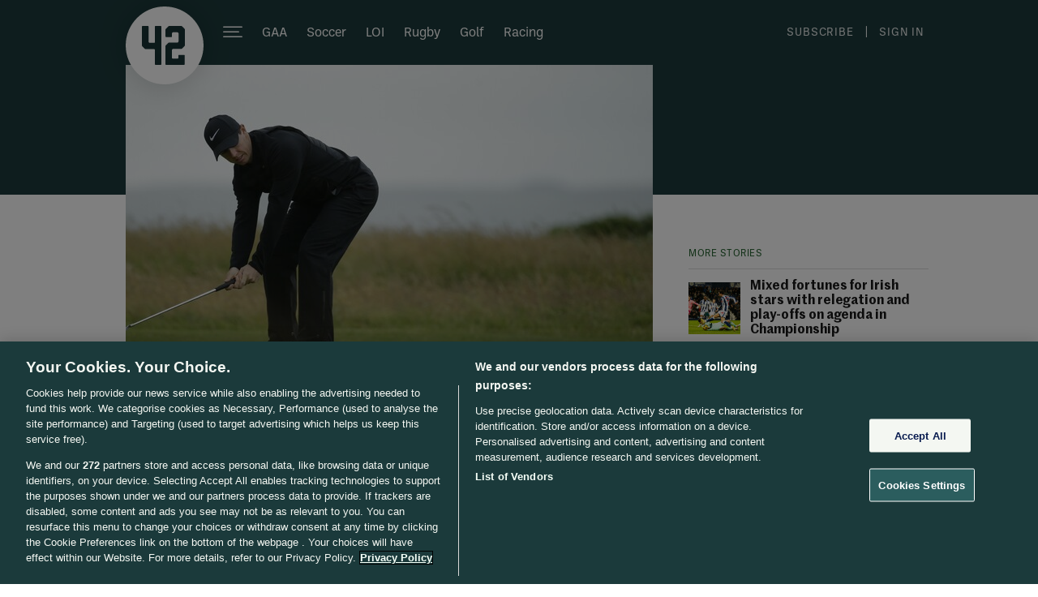

--- FILE ---
content_type: application/javascript
request_url: https://cdn.cxense.com/cx.js
body_size: 38350
content:
/**
 * @license
 * Piano Browser SDK-cx@3.2.1.
 * Copyright 2010-2025 Piano Software Inc.
 */
!function(){window.cX=window.cX||{};var e=window.cX;window.ari=window.ari||{};var t,n,r,i,o,a=window.ari,c=function(e){var t=new Date,n=function(e){e&&t.setDate(t.getDate()+e)};if(e instanceof Date)t=e;else if("number"==typeof e)n(e);else{var r=e,i=r.days,o=r.minutes;n(i),o&&t.setMinutes(t.getMinutes()+o)}return t},s=function(e){var t=e.replace(/\+/g," ").replace(/^\s+|\s+$/g,"");try{return decodeURIComponent(t)}catch(e){return t}},u=function(e){return 0===e.indexOf('"')&&(e=e.slice(1,-1).replace(/\\"/g,'"').replace(/\\\\/g,"\\")),s(e)},l=function(){var e=function(e,t,n){var r=void 0===n?{}:n,i=r.path,o=r.domain,a=r.expires,s=r.secure,u=r.samesite,l=r.raw,d=r.priority;return(l?e:encodeURIComponent(e))+"="+(l?t:encodeURIComponent(t))+(a?"; expires=".concat(c(a).toUTCString()):"")+(i?"; path=".concat(i):"")+(o?"; domain=".concat(o):"")+(s?"; secure":"")+(u?"boolean"==typeof u?"; sameSite":"; sameSite=".concat(u):"")+(d?"; priority=".concat(d):"")},t=function(t,n,r,i){var o;void 0===n||void 0!==i&&(o=n,encodeURI(o).split(/%(?:u[\dA-F]{2})?[\dA-F]{2}|./).length-1>i)||(document.cookie=e(t,n,r))},n=function(e){for(var t=document.cookie.split(";"),n=0;n<t.length;n++){var r=t[n].split("=");if(e(s(r[0]),r[1]||""))return}};function r(e){var t=null,r={};return n((function(n,i){if(e){if(n===e)return t=u(i),!0}else r[n]=u(i)})),e?t:r}var i,o,a=function(e,n){t(e,"",Object.assign({},n,{expires:-1}))},l=(i="_cookie_test",o="https:"===document.location.protocol,function(e){void 0===e&&(e=[]);var n=window.location.hostname.split("."),c=(new Date).getTime().toString(36)+Math.round(2147483647*Math.random()).toString(36),s=new Date;s.setSeconds(s.getSeconds()+30);for(var u=0;u<n.length;u++)try{var l=n.slice(-(u+1)).join(".");if(!e.includes(l)){t(i,c,{expires:s,path:"/",domain:l,secure:o});var d=r(i)===c;if(a(i,{path:"/",domain:l}),d)return l}}catch(e){}});return{set:t,get:r,getNames:function(){var e=[];return n((function(t){e.push(t)})),e},remove:a,getTopLevelDomain:l,__private__:{_generateCookieString:e}}}(),d=(t="_ls_ttl",n=function(){try{var e=window.localStorage.getItem(t);return e?JSON.parse(e):null}catch(e){return null}},r=function(e){try{Object.keys(e).length?window.localStorage.setItem(t,JSON.stringify(e)):window.localStorage.removeItem(t)}catch(e){}},i=function(){var e=o(),t=n(),i={};t&&(Object.keys(t).forEach((function(n){if(e.includes(n)){var r=t[n]?parseInt(t[n],36):null;if(!(o=r)||o>Date.now())i[n]=t[n];else try{window.localStorage.removeItem(n)}catch(e){}}var o})),JSON.stringify(t)!==JSON.stringify(i)&&r(i))},o=function(){try{return Object.keys(window.localStorage)}catch(e){return[]}},i(),{get:function(e){var t;i();try{return null!==(t=window.localStorage.getItem(e))&&void 0!==t?t:null}catch(e){return null}},set:function(e,t,i){if(void 0===i&&(i={}),function(e,t){var i=n();if(void 0===t)return(null==i?void 0:i[e])&&(delete i[e],r(i)),!0;var o=c(t).getTime();return o>Date.now()&&((i=i||{})[e]=o.toString(36),r(i),!0)}(e,i.expires))try{window.localStorage.setItem(e,t)}catch(e){}},getNames:o,remove:function(e){try{window.localStorage.removeItem(e)}catch(e){}i()},expires:i,__protected__:{get ttlName(){return t}}}),f={get:function(e){try{return window.sessionStorage.getItem(e)}catch(e){return null}},set:function(e,t){try{window.sessionStorage.setItem(e,t)}catch(e){}},getNames:function(){try{return Object.keys(window.sessionStorage)}catch(e){return[]}},remove:function(e){try{window.sessionStorage.removeItem(e)}catch(e){}}},p=function(){return p=Object.assign||function(e){for(var t,n=1,r=arguments.length;n<r;n++)for(var i in t=arguments[n])Object.prototype.hasOwnProperty.call(t,i)&&(e[i]=t[i]);return e},p.apply(this,arguments)},m=function(e,t){return void 0===t&&(t="_pctx"),{cookieName:t,readonly:!1,init:function(t){var n;return null!==(n=null!=t?t:e)&&void 0!==n?n:null},refresh:function(e){return e},update:function(e){return e},set:function(e){return e},get:function(e){return e}}},v=function(e){return p(p({},m(e)),{cookieName:null})},h=m("anon"),g=function(e){return e?Object.keys(e):[]},y=function(e){return Array.isArray(e)},w=function(e){return null==e},b=function(e){return!w(e)},_=function(e){return"object"==typeof e},I=function(e){return"string"==typeof e},S=function(){for(var e=(new Date).getTime().toString(36);e.length<16;)e+=Math.round(2147483647*Math.random()).toString(36);return e.substr(0,16)},x=function(e,t){return e?g(e).filter((function(n){return t(e[n])})).reduce((function(t,n){var r;return p(p({},t),((r={})[n]=e[n],r))}),{}):e},k=function(){var e={};return{add:function(t){e[t]=!0},values:function(){return g(e)}}},C=function(e){return"true"===e||!0===e},E=function(e,t){var n,r=NaN,i=NaN;return function(o){var a=null==t?void 0:t();return o===i&&r===a||(r=a,i=o,n=e(o)),n}},A=function(e){var t;return function(n){var r=e();r!==t&&(t=r,n(r))}},P=function(e,t){try{return e()}catch(e){return t?P(t):null}},U=function(e,t){return void 0===t&&(t=!1),P((function(){return JSON.parse(e)}),(function(){return t?JSON.parse(window.atob(e)):null}))||null},T=function(e,t){if(e===t)return!0;if(!e||!t)return null;var n=g(e),r=g(t);return n.length===r.length&&!n.some((function(n){return e[n]!==t[n]}))},O=function(e){return x(e,(function(e){return"CX"!==(null==e?void 0:e.type)}))},L=p(p({},m(null)),{init:function(e){return O(e||null)},refresh:O,set:function(e,t){return null===e?null:x(p(p({},t),e),(function(e){return null!==e}))}}),R=function(){return window.pdl||{}},M=function(e,t){return t({protect:!0}),S()},D=p(p({},v()),{init:function(e,t){return t({protect:!0}),R().pageViewId||S()},refresh:M,update:M,set:function(e,t,n){return n({protect:!0}),e}}),N="DL",j=["PA","DMP","COMPOSER","ID","VX","ESP","SOCIAL_FLOW",N].map((function(e,t){return{name:e,id:t}})),X=j.reduce((function(e,t,n){var r,i=t.name;return p(p({},e),((r={})[i]=n,r[i.toLowerCase()]=n,r))}),{});X["social flow"]=X.SOCIAL_FLOW,X["Social Flow"]=X.SOCIAL_FLOW;var H,W=function(){var e;return null===(e=Te(R().consent))||void 0===e?void 0:e.products},V=A(W),F=(H=j,function(){return V((function(e){H=e?j.filter((function(t){return e.includes(t.name)||t.name===N})):j})),H}),z=function(e,t,n){var r=F().reduce((function(r,i){var o=i.id,a=n(null==e?void 0:e[o],null==t?void 0:t[o],o);return a&&(r[o]=a),r}),{});return T(r,t)?t:r},q=function(e){var t=Number(e);if(Number.isNaN(t)){var n=X[e.toLowerCase()];return null!=n?n:null}return t<j.length?t:null},Q=function(e,t){return g(e).reduce((function(n,r){var i=j[Number(r)].name,o=e[r];return n[i]=t?t(o,i):o,n}),{})},B="not-acquired",Y="opt-in",G="essential",$="opt-out",J="custom",K=[Y,G,$],Z=K.concat(J),ee=Z.reduce((function(e,t,n){var r;return p(p({},e),((r={})[n]=t,r))}),{}),te=[B,Y,J,G,$],ne=function(e){return Z.includes(e)},re={AD:["DMP","SOCIAL_FLOW"],CP:["COMPOSER"],AM:["PA"],PR:["ESP","VX","ID"],DL:["DL"]},ie=g(re).reduce((function(e,t){return re[t].forEach((function(n){var r=X[n];e[r]=t})),e}),{}),oe=A((function(){var e;return null===(e=Te(R().consent))||void 0===e?void 0:e.defaultPurposes})),ae=function(){var e=p({},ie);return function(){return oe((function(t){e=p({},ie),t&&g(t).forEach((function(n){var r,i=X[n];e[i]=null===(r=t[n])||void 0===r?void 0:r.substring(0,32)}))})),e}}(),ce=function(e,t){return z(e,t,(function(e,t,n){return e||t||ae()[n]}))},se=p(p({},m(null,"_pprv")),{init:function(e){return de()?ce(e||null,null):null},set:function(e,t){return de()?null==e?t:ce(function(e){return g(e).reduce((function(t,n){var r=q(n),i=ge(e[n]);return null===r||i===me||r===X[N]||i&&(t[r]=i),t}),{})}(e),t):null}}),ue=function(){return R().consent_modifiers||null},le=function(){return!!R().requireConsent},de=function(){return"v2"===R().requireConsent},fe=function(){return!!R().strictConsent},pe=function(e,t){var n;return e===J&&!(null===(n=ue())||void 0===n?void 0:n[t])},me="DL",ve=["AD","AM","CP","PR",me].reduce((function(e,t){var n;return p(p({},e),((n={})[t]=t,n[t.toLowerCase()]=t,n))}),{}),he=function(e){return ve[(null==e?void 0:e.toLowerCase())||""]||null},ge=function(e){return he(e)||(null==e?void 0:e.substring(0,32))},ye=function(e,t,n){return"".concat(e.join(", ")," ").concat(e.length>1?n:t)},we=function(e){return'"'.concat(e,'" can not be applied for the dl product')};function be(e,t,n,r,i){var o=function(e){return{error:e}},a=function(t,n,r){var i=[];if(!ne(t))return o(function(e){return"".concat(e," is unknown consent mode")}(t));var a=F().reduce((function(o,a){var c=a.id,s=a.name;return n&&(null==e?void 0:e[c])!==n&&!(null==r?void 0:r.includes(c))||(pe(t,s)?i.push(s):o[c]={mode:t}),o}),{});return i.length?o(function(e){return ye(e,"does","do")+"n't have modifier in the pdl. Custom mode can't be applied"}(i)):Object.keys(a).length?{consent:a}:null},c=function(t,n){var r=ge(n);return ve[r]||Object.values(e||{}).includes(r)?a(t,r):o("Unknown purpose. Provide a product or define within pdl config")};return de()?i?function(e,t,n){var r=ge(t),i=y(n)?n:[n],s=i.map(q).filter(b);if(!s.length)return he(t)?c(e,t):o(function(e){return"Custom purpose: "+ye(e,"is","are")+" unknown"}(i));if(r!==me&&s.includes(X.DL))return{error:we(r)};if(r===me&&s.some((function(e){return e!==X.DL})))return o('the "DL" purpose is reserved');var u=a(e,r,s);if(null==u?void 0:u.error)return u;var l=s.reduce((function(e,t){return e[t]=r,e}),{});return{consent:(null==u?void 0:u.consent)||null,purposes:l}}(r,n,i):r?c(r,n):a(n):o("Consent v2 is disabled")}var _e=function(e,t){if(!e)return null;var n=Q(t||ie),r=fe();return F().reduce((function(t,i){var o,a,c,s,u,l=i.name,d=n[l],f=r&&!(l===N)?B:Y,p=(null===(o=e[l])||void 0===o?void 0:o.mode)||f;return t[d]?(t[d].mode=(a=t[d].mode,c=p,s=te.indexOf(a),u=te.indexOf(c),te[Math.max(s,u)]),t[d].products.push(l)):t[d]={mode:p,products:[l]},t}),{})},Ie=["include","exclude","obfuscate"],Se=function(e){var t=e&&e.length;return 16===t||36===t?e:null},xe=function(e,t){return'"'.concat(e,'" should be one of ').concat(t.join(", "))},ke=function(){},Ce=function(e,t){return function(n){return t(e+n)}},Ee=function(e,t){void 0===t&&(t=ke);var n=X[e.toLowerCase()];return void 0!==n?j[n].name:(t('"'.concat(e,'" is not found')),null)},Ae=function(e){return function(e){return K.includes(e)}(e)?e:null},Pe=function(e,t){void 0===t&&(t=ke);var n=e.source,r=e.patches||[];return Ae(n)||(t(xe("source",K)),n=Y),y(r)||(t('"patches" should be an array'),r=[]),{source:n,patches:r=r.reduce((function(e,n,r){if(!_(n)||y(n))return t("patch[".concat(r,"]: should be type of {action, item, with?}")),e;var i=n.action,o=n.item;return Ie.includes(i)?o&&_(o)&&o.key&&o.type?(e.push(n),e):(t("patch[".concat(r,']: "item" should be type of {key, type}')),e):(t("patch[".concat(r,"]: ")+xe("action",Ie)),e)}),[])}},Ue=function(e,t){if(void 0===t&&(t=ke),!e)return null;var n={};e.products&&(y(e.products)?n.products=e.products.reduce((function(e,n){var r=Ee(n,Ce("consent.products: ",t));return r&&e.push(r),e}),[]):t("consent.products: should be an array")),e.defaultPreset&&(n.defaultPreset=g(e.defaultPreset).reduce((function(n,r){var i=Ee(r,Ce("consent.defaultPreset: ",t)),o=Ae(e.defaultPreset[r]);return o||t("consent.defaultPreset: "+xe(r,K)),i&&o&&(n[i]=o),n}),{}));var r=e.defaultPurposes;return r&&(n.defaultPurposes=g(r).reduce((function(e,n){var i=Ce("consent.defaultPurposes: ",t),o=Ee(n,i),a=r[n],c=ge(a);return c===me||o===N?i('"'.concat(n,": ").concat(a,'" - invalid config')):o&&c&&(e[o]=c),e}),{})),n},Te=E(Ue),Oe=p(p({},m(null,"_pcid")),{init:function(e,t){return t({protect:!0}),Se(R().browserId||null)||e||S()},update:function(e,t){return t({protect:!0}),S()},set:function(e,t,n){return n({protect:!0}),e}});var Le=p(p({},v()),{init:function(){return R().referrer||(function(e,t,n){if(!e)return!1;var r=e.toLowerCase(),i=/(iphone|ipad|ipod)/.test(r)||t.includes("MacIntel")&&(null!=n?n:0)>1,o=r.includes("gsa/");return i&&o}(navigator.userAgent,navigator.platform,navigator.maxTouchPoints)&&!document.referrer?"google.ios.googlequicksearchbox":document.referrer)}}),Re=p(p({},v()),{init:function(){return R().sessionReferrer||document.referrer}}),Me=[[0,0,0,0,0,0,0,0],[0,0,2,2,2,2,2,0],[1,2,2,2,2,2,2,1],[0,2,0,2,2,2,0,0],[1,2,2,2,2,2,1,1],[2,0,0,2,2,2,2,0],[2,0,2,2,2,2,2,0],[2,2,2,2,2,2,0,2],[2,2,0,0,0,0,2,0],[2,2,1,2,1,2,2,1],[2,2,1,1,2,2,2,1]],De=function(e){return e.reduce((function(e,t,n){var r;return p(p({},e),((r={})[n]={mode:ee[t]},r))}),{})},Ne=Me.map((function(e,t){return{id:t,preset:De(e)}})),je=A((function(){var e;return null===(e=Te(R().consent))||void 0===e?void 0:e.defaultPreset})),Xe=function(){var e=Ne;return function(){return je((function(t){e=Ne.slice(),t&&(e[0]={id:0,preset:p({},e[0].preset)},g(t).forEach((function(n){var r=t[n],i=X[n];e[0].preset[i]={mode:r}})))})),e}}(),He=function(e,t){var n=fe();return z(e,t,(function(e,t,r){var i=r===X[N],o=n&&!i?null:Xe()[0].preset[r].mode,a=(null==e?void 0:e.mode)||(null==t?void 0:t.mode)||o;return null===a?null:a!==(null==t?void 0:t.mode)?{mode:a}:t}))},We=p(p({},m(null,"_pprv")),{init:function(e){return le()&&e?He(e,null):null},set:function(e,t){var n,r,i;return le()?null==e?t:(!function(e){return"number"==typeof e}(e)?y(e)?(i=null,e.forEach((function(e){var t=Me[e];i||!t?i&&t&&(i=i.map((function(e,n){return Math.min(e,t[n])}))):i=t})),r=i&&De(i)):r=function(e){return g(e).reduce((function(t,n){var r=e[n],i=q(n);if(null===i)return t;var o=ne(r.mode)?r.mode:null;return o&&(t||(t={}),t[i]={mode:o}),t}),null)}(e):r=(null===(n=Xe()[e])||void 0===n?void 0:n.preset)||null,r?He(r,t):t):null},get:E((function(e){return e&&Q(e,(function(e,t){var n,r=p({},e);return r.mode===J&&(r.modifier=(null===(n=ue())||void 0===n?void 0:n[t])||null),r}))}),(function(){return ue()}))}),Ve=p(p({},v()),{init:Xe,set:Xe}),Fe=p(p({},v()),{init:F,set:F}),ze=p(p({},v(null)),{readonly:!0,set:function(){return null},get:ue}),qe=function(e){var t=Number(e);return Number.isNaN(t)?String(e):t},Qe=function(e){return y(e)?e:e.split(",").map((function(e){return e.trim().replace(/^['"](.+)['"]$/,"$1")}))},Be=function(e){return e},Ye={id:Be,type:Be,zone:Be,createdAt:qe,modifiedAt:qe,authors:Qe,section:Be,tags:Qe,keywords:Qe,title:Be,description:Be,isNative:C},Ge=function(e){return"last"===e};function $e(e,t){if(void 0===e&&(e="meta"),function(e){return"first"===e}(t))return document.querySelector(e);var n=document.querySelectorAll(e);return Ge(t)?n[n.length-1]:Array.from(n)}var Je,Ke=(Je=null,{refresh:function(){(Je=$e()||null)&&setTimeout((function(){Je=null}),0)},find:function(e,t){return void 0===t&&(t=!1),Je?Je.reduce((function(n,r){for(var i=0,o=e;i<o.length;i++){var a=o[i],c=(("name"===a?r.name:r.getAttribute(a))||"").trim().toLowerCase(),s=r.content;if(c&&(!t||s)){n[c]||(n[c]=[]),n[c].push(r);break}}return n}),{}):null}}),Ze=function(e){var t,n=e.getContent||function(e){return e.content};return e.selector?(t=$e(e.selector,e.take||"first"))&&n(t)||null:function(){var t=Ke.find(e.attr||["name"],e.hasContent),r=e.names||[],i=!("all"===e.take),o=Ge(e.take);if(!t)return null;for(var a=function(e){var r=[],a=t[e];if(a){if(i){var c=a[o?a.length-1:0];return{value:n(c)||""}}a.forEach((function(e){r=r.concat(n(e)||"")}))}if(r.length)return{value:r}},c=0,s=r;c<s.length;c++){var u=a(s[c]);if("object"==typeof u)return u.value}return null}()},et=function(e){for(var t=0,n=e;t<n.length;t++){var r=n[t],i=Ze(r);if(i)return i}},tt=function(e,t,n){var r=Ye[t];if(!Boolean(e[t])&&r){var i=("function"==typeof n?n:function(){return y(n)?et(n):Ze(n)})(),o=i&&r(i);o&&(e[t]=o)}},nt=function(e){return{names:[e]}};function rt(e){return e&&I(e["@type"])&&e["@type"].includes("Article")}function it(){var e,t=document.querySelectorAll('script[type="application/ld+json"]');if(t){var n=Array.from(t).flatMap((function(e){return U(e.innerHTML)}));return y(e=n)&&e.find((function(e){return rt(e)}))||{}}return{}}var ot={januar:"01",january:"01",jan:"01",februar:"02",february:"02",feb:"02",mars:"03",march:"03",mar:"03",april:"04",apr:"04",mai:"05",may:"05",juni:"06",june:"06",jun:"06",juli:"07",july:"07",jul:"07",august:"08",aug:"08",september:"09",sept:"09",sep:"09",oktober:"10",october:"10",okt:"10",oct:"10",november:"11",nov:"11",desember:"12",december:"12",dec:"12",des:"12"},at=function(e){var t=e.replace(/DAY/g,"(0?[1-9]|[12][0-9]|3[01])").replace(/MONTHLONG/g,"("+g(ot).join("|")+")").replace(/MONTH/g,"(0?[1-9]|1[012])").replace(/YEAR2/g,"([0-9][0-9])").replace(/YEAR/g,"(197[1-9]|19[8-9][0-9]|20[0-9][0-9])").replace(/TIME/g,"([0-9][0-9]):([0-9][0-9]):([0-9][0-9])(?:\\.[0-9][0-9][0-9])?([zZ]|[+-][0-9][0-9](?::?[0-9][0-9])?)?"),n=e.replace(/.*?([YMD])(EAR|ONTH|AY).*?/g,"$1").substring(0,3);return[new RegExp(t),n]},ct=["\\bDAY\\.MONTH\\.YEAR\\b","\\bDAY\\.?\\s{0,3}MONTHLONG\\.?\\s{1,3}YEAR\\b","\\bYEAR-MONTH-DAY(?:[tT]|\\b)","\\bMONTHLONG\\.?\\s{0,3}DAY(?:st|nd|rd|th)?,?\\s{1,3}YEAR\\b","\\bDAY(?:st|nd|rd|th|\\.)?\\s{0,3}MONTHLONG\\.?,?\\s{1,3}YEAR\\b","\\bYEAR[/å¹´]MONTH[/æœˆ]DAY(?=\\b|æ—¥)","\\bDAY\\.MONTH\\.YEAR2\\b","\\bDAY/MONTH/YEAR\\b"].map(at),st=at("YEAR-MONTH-DAY[tT]TIME")[0],ut=function(e){return e&&parseInt(e,10)||0};function lt(e,t,n,r,i,o,a){var c=new Date(Date.UTC(ut(e),ut(t)-1,ut(n),ut(r),ut(i),ut(o))),s=(a||"").match(/^([+-][0-9][0-9])(?::?([0-9][0-9])?)$/);s&&(c=new Date(c.getTime()-36e5*Number(s[1])-6e4*(Number(s[2])||0)));var u=Date.now()-c.getTime();return u>0||-u<1728e5?c.toISOString():null}function dt(e){var t=(e=e.toLowerCase()).match(st);if(t)return lt(t[1],t[2],t[3],t[4],t[5],t[6],t[7]);for(var n=0,r=ct;n<r.length;n++){var i=r[n],o=e.match(i[0]);if(o)return lt(2===(o="DMY"===i[1]?["",o[3],o[2],o[1]]:"MDY"===i[1]?["",o[3],o[1],o[2]]:o)[1].length?(ut(o[1])<60?"20":"19")+o[1]:o[1],o[2].length<=2?o[2]:ot[o[2]],o[3])}}var ft=function(e){return e.replace(/<\/?[^>?]*\/?>/g," ").replace(/\s+/g," ").trim()};function pt(e){return void 0===e&&(e=""),ft(e.replace(/,(?=\s*(jr|sr)(\.?)\b)/g," "))}var mt,vt,ht,gt,yt=function(e){return p(p({},e),{take:"last"})},wt=function(e){return p(p({},e),{take:"last",hasContent:!0,getContent:function(e){return ft(e.content||"")}})},bt=[yt({attr:["name","property","itemprop"],names:["cxenseparse:publishtime","cxenseparse:recs:publishtime","article:published_time","date","dc.date","dc.date.created","dc.terms.issued","pub_date","article.published","datepublished","og:article:published_time"]}),yt({selector:"time.published[datetime],time[pubdate][datetime]",getContent:function(e){return e.getAttribute("datetime")}}),yt({selector:'time[itemprop="datePublished"][datetime]',getContent:function(e){return e.getAttribute("datetime")}})],_t=[yt({attr:["name","property","itemprop"],names:["article:modified_time","datemodified"]}),yt({selector:'time[itemprop="dateModified"][datetime]',getContent:function(e){return e.getAttribute("datetime")}})],It=[{attr:["property","name"],names:["cxenseparse:author","og:article:author","article:author","og:book:author","book:author","author","dc.creator","article.author"],take:"all",getContent:function(e){var t,n=e.getAttribute("data-separator"),r=e.content;return n?pt(r).split(n):(void 0===(t=r)&&(t=""),pt(t.replace(/\n+/,";").replace(/(\<|&lt;)br(\>|&gt;)/,";").replace(/\b(and|und|og)\b/g,";")).split(/[,;]/))}}],St=[wt({names:["cxenseparse:keywords"]}),wt({attr:["property","name"],names:["news_keywords"]}),wt({names:["keywords"]})],xt=[wt({names:["cxenseparse:description"]}),wt({attr:["property"],names:["og:description"]}),wt({names:["description"]})],kt=[{names:["cxenseparse:title"]},yt({attr:["property","name"],names:["og:title"]})],Ct=function(){var e,t=Array.from(document.querySelectorAll("meta[property^=content]")).reduce((function(e,t){var n,r=null===(n=null==t?void 0:t.getAttribute("property"))||void 0===n?void 0:n.split(":").pop(),i=Ye[r];return i&&t&&(e[r]=i((null==t?void 0:t.getAttribute("content"))||"")),e}),{});return Ke.refresh(),tt(e=t,"type",{attr:["property"],names:["og:type"]}),tt(e,"section",nt("section")),tt(e,"id",nt("id")),tt(e,"authors",nt("author")),function(e){tt(e,"createdAt",(function(){var e=et(bt);return e?dt(e.toLowerCase()):null})),tt(e,"modifiedAt",(function(){var e=et(_t);return e?dt(e.toLowerCase()):null})),tt(e,"authors",It),tt(e,"keywords",(function(){var e=et(St);return e&&e.length<=1024?e:null})),tt(e,"title",kt),tt(e,"description",xt)}(t),function(e){var t=it();rt(t)&&(tt(e,"createdAt",(function(){var e=t.datePublished;return e?dt(e.toLowerCase()):null})),tt(e,"modifiedAt",(function(){var e=t.dateModified;return e?dt(e.toLowerCase()):null})),tt(e,"authors",(function(){var e=t.author;return e?y(e)?e.map((function(e){return e.name})).join(", "):e.name:null})),tt(e,"keywords",(function(){var e=t.keywords;return I(e)&&e.length<=1024?e:null})),tt(e,"title",(function(){return t.headline})),tt(e,"description",(function(){return t.description})))}(t),t},Et=p(p({},v(null)),{init:function(){return Ct()},refresh:function(e){var t=Ct();return(null==e?void 0:e._fixed_)&&(null==e||e._fixed_.forEach((function(e){delete t[e]}))),p(p({},e),t)},set:function(e,t){if(null===e)return{};var n=new Set(t&&t._fixed_),r=function(t,n){g(x(e,t)).forEach(n)};return r(b,(function(e){n.add(e)})),r(w,(function(e){n.delete(e)})),x(p(p(p({},t),e),{_fixed_:Array.from(n.values())}),b)},get:E((function(e){var t=p({},e);return delete t._fixed_,e&&t}))}),At=p(p({},m(null,"_pcus")),{init:function(e){return void 0===e&&(e=null),e&&x(e,(function(e){return _(e)&&y(e.segments)}))}}),Pt={pageViewId:D,browserId:Oe,users:L,userStatus:h,siteId:m(),consent:We,consentPresets:Ve,products:Fe,consentModifiers:ze,purposes:se,content:Et,userSegments:At,referrer:Le,sessionReferrer:Re},Ut=["pantheon.io","go-vip.net","go-vip.co"],Tt=void 0===(ht=null===(vt=null===(mt=R())||void 0===mt?void 0:mt.cookieDefault)||void 0===vt?void 0:vt.domain)?l.getTopLevelDomain(Ut):ht,Ot={path:"/",expires:395,samesite:"lax",secure:"https:"===window.location.protocol,domain:Tt},Lt=function(e){return e.getTime().toString(36)},Rt=function(e){return e?P((function(){return new Date(parseInt(e,36))})):null},Mt="_t",Dt=function(e,t){var n=t.encode,r=t.decode,i=!1,o=null,a=null,c=null;!function(){var t,n=null===(t=r(e||""))||void 0===t?void 0:t[Mt];if(n){var c=n.split("|");o=Rt(c[0]),a=Rt(c[1]),i=!!o}}();var s=function(e){return o=o||function(e){var t=new Date;if(e instanceof Date)t=e;else{if("number"!=typeof e)return null;t.setDate(t.getDate()+e)}return t}(e.expires)};return{get fixedAt(){return i?[a,o]:null},onChange:function(e){c=e},setMode:function(e){var t=i;(i=e)!==t&&(o=null,a=null,null==c||c(i))},bindOptions:function(e){return i&&(o=s(e))?p(p({},e),{expires:o}):e},decode:function(e){var t=r(e);return(null==t?void 0:t[Mt])&&delete t[Mt],t},encode:function(e,t){return i?(o=s(t))&&(e[Mt]=Lt(o)+"|"+Lt(a=a||new Date)):delete e[Mt],n(e)}}},Nt="essential",jt="optional",Xt="mandatory",Ht=function(e,t,n){return void 0===t&&(t=jt),void 0===n&&(n=!1),{cookieName:e,consent:t,encode:function(e){return function(e,t){void 0===t&&(t=!1);var n=JSON.stringify(e);return P((function(){return t?window.btoa(n):n}))||n}(e,n)},decode:function(e){return U(e,!0)}}},Wt=String.fromCharCode,Vt="ABCDEFGHIJKLMNOPQRSTUVWXYZabcdefghijklmnopqrstuvwxyz0123456789+-$",Ft={};function zt(e){return null==e?"":function(e,t,n){if(null==e)return"";var r,i,o,a={},c={},s="",u="",l="",d=2,f=3,p=2,m=[],v=0,h=0;for(o=0;o<e.length;o+=1)if(s=e.charAt(o),Object.prototype.hasOwnProperty.call(a,s)||(a[s]=f++,c[s]=!0),u=l+s,Object.prototype.hasOwnProperty.call(a,u))l=u;else{if(Object.prototype.hasOwnProperty.call(c,l)){if(l.charCodeAt(0)<256){for(r=0;r<p;r++)v<<=1,h==t-1?(h=0,m.push(n(v)),v=0):h++;for(i=l.charCodeAt(0),r=0;r<8;r++)v=v<<1|1&i,h==t-1?(h=0,m.push(n(v)),v=0):h++,i>>=1}else{for(i=1,r=0;r<p;r++)v=v<<1|i,h==t-1?(h=0,m.push(n(v)),v=0):h++,i=0;for(i=l.charCodeAt(0),r=0;r<16;r++)v=v<<1|1&i,h==t-1?(h=0,m.push(n(v)),v=0):h++,i>>=1}0==--d&&(d=Math.pow(2,p),p++),delete c[l]}else for(i=a[l],r=0;r<p;r++)v=v<<1|1&i,h==t-1?(h=0,m.push(n(v)),v=0):h++,i>>=1;0==--d&&(d=Math.pow(2,p),p++),a[u]=f++,l=String(s)}if(""!==l){if(Object.prototype.hasOwnProperty.call(c,l)){if(l.charCodeAt(0)<256){for(r=0;r<p;r++)v<<=1,h==t-1?(h=0,m.push(n(v)),v=0):h++;for(i=l.charCodeAt(0),r=0;r<8;r++)v=v<<1|1&i,h==t-1?(h=0,m.push(n(v)),v=0):h++,i>>=1}else{for(i=1,r=0;r<p;r++)v=v<<1|i,h==t-1?(h=0,m.push(n(v)),v=0):h++,i=0;for(i=l.charCodeAt(0),r=0;r<16;r++)v=v<<1|1&i,h==t-1?(h=0,m.push(n(v)),v=0):h++,i>>=1}0==--d&&(d=Math.pow(2,p),p++),delete c[l]}else for(i=a[l],r=0;r<p;r++)v=v<<1|1&i,h==t-1?(h=0,m.push(n(v)),v=0):h++,i>>=1;0==--d&&(d=Math.pow(2,p),p++)}for(i=2,r=0;r<p;r++)v=v<<1|1&i,h==t-1?(h=0,m.push(n(v)),v=0):h++,i>>=1;for(;;){if(v<<=1,h==t-1){m.push(n(v));break}h++}return m.join("")}(e,6,(function(e){return Vt.charAt(e)}))}function qt(e){return null==e?"":""==e?null:function(e,t,n){var r,i,o,a,c,s,u,l=[],d=4,f=4,p=3,m="",v=[],h={val:n(0),position:t,index:1};for(r=0;r<3;r+=1)l[r]=r;for(o=0,c=Math.pow(2,2),s=1;s!=c;)a=h.val&h.position,h.position>>=1,0==h.position&&(h.position=t,h.val=n(h.index++)),o|=(a>0?1:0)*s,s<<=1;switch(o){case 0:for(o=0,c=Math.pow(2,8),s=1;s!=c;)a=h.val&h.position,h.position>>=1,0==h.position&&(h.position=t,h.val=n(h.index++)),o|=(a>0?1:0)*s,s<<=1;u=Wt(o);break;case 1:for(o=0,c=Math.pow(2,16),s=1;s!=c;)a=h.val&h.position,h.position>>=1,0==h.position&&(h.position=t,h.val=n(h.index++)),o|=(a>0?1:0)*s,s<<=1;u=Wt(o);break;case 2:return""}for(l[3]=u,i=u,v.push(u);;){if(h.index>e)return"";for(o=0,c=Math.pow(2,p),s=1;s!=c;)a=h.val&h.position,h.position>>=1,0==h.position&&(h.position=t,h.val=n(h.index++)),o|=(a>0?1:0)*s,s<<=1;switch(u=o){case 0:for(o=0,c=Math.pow(2,8),s=1;s!=c;)a=h.val&h.position,h.position>>=1,0==h.position&&(h.position=t,h.val=n(h.index++)),o|=(a>0?1:0)*s,s<<=1;l[f++]=Wt(o),u=f-1,d--;break;case 1:for(o=0,c=Math.pow(2,16),s=1;s!=c;)a=h.val&h.position,h.position>>=1,0==h.position&&(h.position=t,h.val=n(h.index++)),o|=(a>0?1:0)*s,s<<=1;l[f++]=Wt(o),u=f-1,d--;break;case 2:return v.join("")}if(0==d&&(d=Math.pow(2,p),p++),l[u])m=l[u];else{if(u!==f)return null;m=i+i.charAt(0)}v.push(m),l[f++]=i+m.charAt(0),i=m,0==--d&&(d=Math.pow(2,p),p++)}}((e=e.replace(/ /g,"+")).length,32,(function(t){return function(e,t){if(!Ft[e]){Ft[e]={};for(var n=0;n<e.length;n++)Ft[e][e.charAt(n)]=n}return Ft[e][t]}(Vt,e.charAt(t))}))}!function(e){e.URI="URI"}(gt||(gt={}));var Qt,Bt,Yt={URI:{prefix:"{u}",compress:zt,decompress:qt}},Gt=g(Yt).reduce((function(e,t){return e[Yt[t].prefix]=Yt[t],e}),{}),$t={cookieName:"_pctx",consent:Xt,encode:function(e,t){void 0===t&&(t=gt.URI);var n=JSON.stringify(e),r=Yt[t].compress(n);return Yt[t].prefix+r},decode:function(e){var t=function(e){var t=e.slice(0,3),n=e.slice(3);if(!Gt[t])return null;var r=Gt[t].decompress(n);if(!r)return null;try{return JSON.parse(r)}catch(e){return null}}(e||"");return _(t)?t:null}},Jt=function(){var e,t;return!!(null===(t=null===(e=R().cookies)||void 0===e?void 0:e._pprv)||void 0===t?void 0:t.jsonOnly)},Kt={_pprv:Ht("_pprv",Xt,!Jt()),_pcid:Ht("_pcid",Nt),_pcus:Ht("_pcus",jt,!0),_pctx:$t},Zt=function(e){return g(e).reduce((function(t,n){return t[n]=function(e){var t=e.cookieName,n=e.consent,r=l.get(t),i=!!r,o=i,a=Dt(r,e),c=!!a.fixedAt,s=i,u=null,d=p({},Ot),f=null,m=function(){return i&&s},v=function(e){var n=h(e),r=u||(f?a.encode(f,n):"");if(!r){var i=l.get(t),s=a.decode(i||"");r=s?a.encode(s,n):""}r&&(c=!0,l.set(t,r,a.bindOptions(n)),o=!0)},h=function(e){return p(p({},d),x(e||{},b))},g=function(e){m()&&(o&&l.remove(t,h(e)),o=!1)},y=function(e,t){var n=e&&t;!m()&&n&&v(),m()&&!n&&g(),m()&&n&&!c&&v(),i=e,s=t};return a.onChange((function(){m()&&(c=!1,v())})),{get cookieName(){return t},get cookieEnabled(){return m()},get fixedAt(){return a.fixedAt},get consent(){return n},set:function(e,t){f=e,m()&&v(t)},get:function(){return a.decode(l.get(t)||"")},remove:g,setCookieOptions:function(e){d=h(e),m()&&v()},setCookieEnabled:function(e,t){void 0===t&&(t=null),u=e?t:null,y(e,s)},lazyActive:function(){y(i,!0)},setFixedMode:function(e){a.setMode(e)}}}(e[n]),t}),{})}(Kt),en="__pctx_connection__",tn="uvm42pas28m",nn={},rn=function(){var e,t,n=(e=null,t=null,{register:function(n){return e=p(p({},n.fields),e),t=p(p({},n.cookieByName),t)},get wrappers(){return t},get:function(){var e={};return t&&g(t).forEach((function(n){e=p(p({},e),t[n].get())})),e},set:function(n,r){void 0===r&&(r=null);var i={};g(n).forEach((function(o){var a=n[o],c=null==e?void 0:e[o];c&&(i[c]||(i[c]={wrapper:null==t?void 0:t[c],data:{},update:!1,remove:!0}),i[c].data[o]=a,i[c].remove=i[c].remove&&null===a,r&&(i[c].update||a===r[o])||(i[c].update=!0))})),g(i).forEach((function(e){var t=i[e],n=t.wrapper,r=t.update,o=t.remove;o&&n.remove(),r&&!o&&n.set(i[e].data)}))}}),r={},i=null,o=new Map,a=new Map,c=[],s=function(e,t,n){void 0===n&&(n=!1);var r=[];return g(t).forEach((function(i){var o=t[i],c=!a.has(i)||a.get(i)===e||n;o&&c?a.set(i,e):!o&&c?a.delete(i):r.push(i)})),r.length>0?r:null};return function(e,t){var u=S();return o.set(u,e),t&&n.register(t),r=p(p({},n.get()),r),{getInitCookieData:function(){return r},getCachedData:function(){return i||nn},setProtectionData:function(e){return s(u,e)},setProtectionDataUnsafe:function(e){return s(u,e,!0)},updateData:function(e){return function(e,t){var o={},s={};g(t).forEach((function(e){a.has(e)?o[e]=(null==i?void 0:i[e])||null:s[e]=t[e]}));var u=i||r,l=p(p({},i),s);return T(l,u)||(n.set(l,u),i=l,c.forEach((function(e){return(0,e[1])(s)}))),g(o).length>0?o:null}(0,e)},onUpdateData:function(e){!function(e,t){c.push([e,t])}(u,e)},terminate:function(){!function(e){c=c.filter((function(t){return t[0]!==e}))}(u),o.delete(u)},setCookieOptions:function(){return null},setCookieEnabled:function(){return null},get registeredCookiesWrapper(){return n.wrappers}}}},on=(void 0===Qt&&(Qt=!1),function(e,t){var n=rn();try{Object.defineProperty(window,en,{configurable:Qt,set:function(e){var t=e();t===tn?e(n):"mrlqf5trgho"===t&&(n=rn())}})}catch(e){}return window[en]=function(e){return e&&(n=e),tn},n(e,t)}),an=function(e){return e.includes("*")},cn=function(e,t){return[new RegExp("^"+e.replace(/\*/g,".*")+"$"),t]},sn=function(e){return g(e).filter(an).map((function(t){return cn(t,e[t])}))},un=function(e,t){for(var n=0,r=t;n<r.length;n++){var i=r[n];if(i[0].test(e))return i[1]}return null},ln=function(e,t){switch(e){case Y:return!0;case G:return t===Nt||t===Xt;case $:return t===Xt;default:return!0}},dn=function(e){switch(e){case"include":case"obfuscate":return!0;case"exclude":return!1}},fn=function(e){if(e&&e!==N){var t=W();return!(!t||t.includes(e))}return!1},pn=function(e){var t=e.product||null,n=Object.assign({},e.items),r=sn(n),i=function(e){return n[e]||un(e,r)||jt};return function(n,r){var o=R().requireConsent,a=!y(n),c=a?[n]:n,s=function(){var n=function(){return c.map((function(e){return{name:e,allowed:!o||fn(t)}}))},a=r||e.getConsent();if(!a)return n();if(a.mode===J){var s=function(e,t,n){var r=t&&Pe(t,n);if(!r)return null;for(var i=[],o={},a=0,c=r.patches;a<c.length;a++){var s=c[a],u=s.action,l=s.with,d=void 0===l?null:l,f=s.item;if(f.type===e){var p={action:u,data:d};o[f.key]=p,an(f.key)&&i.push(cn(f.key,p))}}return{source:r.source,getModifier:function(e){return o[e]||un(e,i)}}}(e.type,a.modifier,e.log);if(!s)return n();var u=s.source;return c.map((function(e){var t=s.getModifier(e),n=function(e,t){return"obfuscate"===e?t:null}(null==t?void 0:t.action,null==t?void 0:t.data),r={name:e,allowed:(null==t?void 0:t.action)?dn(t.action):ln(u,i(e))};return null!==n&&(r.data=n),r}))}return c.map((function(e){return{name:e,allowed:ln(a.mode,i(e))}}))}();return a?s[0]:s}},mn=Object.freeze({__proto__:null,createCheckConsentWrapper:pn,createMask:cn,getByMask:un,isMask:an,itemsToMask:sn}),vn=(Bt={pa_vid:function(e){return Se(U(e||"",!0)||e)},atuserid:function(e){var t;return Se((null===(t=U(e||"",!0))||void 0===t?void 0:t.val)||"")}},function(e){for(var t=function(e){try{var t=function(){if(e.ls)return function(e){var t=function(e){return P((function(){return window.localStorage.getItem(e)}))},n=t(e),r=P((function(){return parseInt(U(t("_ls_ttl"))[e],36)}));return r&&r<=Date.now()?null:n}(e.ls)||null;var t=l.get(e);return Bt[e]&&t?Bt[e](t):t}();if(t)return{value:t}}catch(e){}},n=0,r=e;n<r.length;n++){var i=t(r[n]);if("object"==typeof i)return i.value}return null}),hn={PA:{browserId:["pa_vid","atuserid"]}},gn=function(e){var t,n=p({},function(e,t){return void 0===t&&(t=ke),g(e||{}).reduce((function(n,r){var i=null==e?void 0:e[r],o=Ee((null==i?void 0:i.source)||"",t);return n[r]=p(p({},i),{source:o}),n}),{})}(null===(t=R())||void 0===t?void 0:t.migration));g(n).forEach((function(t){var r,i,o=e.params.get(t),a=null===(r=n[t])||void 0===r?void 0:r.source,c=a&&(null===(i=hn[a])||void 0===i?void 0:i[t])||[];if(o&&c.length){var s=R()[t],u=vn(c);u&&!s&&(o.readonly=!1,e.updateValues(t,u,!0),o.readonly=!0)}}))},yn="@@Data-layer/",wn=yn+"update_value",bn=yn+"refresh_value",_n=yn+"refresh_locked_key",In=function(){var e=p({},window.pdl),t=function(e){return t=e,n={path:String,domain:String,secure:C,expires:function(e){return e instanceof Date?e:Number(e)},samesite:function(e){return I(e)?e:C(e)}},_(t)?g(t).reduce((function(e,r){var i=t[r],o=n[r],a=o&&o(i);return void 0!==a&&(e[r]=a),e}),{}):t;var t,n};return(null==e?void 0:e.cookies)&&(e.cookies=g(e.cookies).reduce((function(n,r){return n[r]=t(e.cookies[r]),n}),{})),(null==e?void 0:e.cookieDefault)&&(e.cookieDefault=t(e.cookieDefault)),e},Sn=function(e){var t=function(e){var t,n,r=R(),i=(null===(t=r.consent)||void 0===t?void 0:t.products)||[],o=1===i.length&&"PA"===i[0],a="opt-out"===(null===(n=null==e?void 0:e.PA)||void 0===n?void 0:n.mode);return!!r.requireConsent&&o&&a}(e);return{_pprv:!R().requireConsent,_pctx:t,_pcid:t,_pcus:t}},xn=function(e,t,n){var r=1===n?"can not be":"was";console.warn('[DL]: Consent v2: the "'.concat(e,'" has a conflicted consent mode, ')+"mode ".concat(r,' changed to "').concat(t,'"'))},kn=function(e,t,n){var r,i=function(e,t){return{fields:g(e).reduce((function(t,n){var r=e[n].cookieName;return null!==r&&(t[n]=r),t}),{}),cookieByName:t}}(e,t),o=on("data-layer",i),a=!1,c=new Map,s=new Set,u=new Map,l=function(){if(!o)throw new Error("DataLayer can't be connected");return o},d=function(e){var t=l().registeredCookiesWrapper;t&&e(t)},f=function(e){d((function(t){e.forEach((function(e){var n=t[e];n&&n.lazyActive()}))}))},m=function(){var e=null;return d((function(t){e=g(t).reduce((function(e,n){var r=t[n].cookieEnabled,i=t[n].fixedAt||null;return e[t[n].cookieName]=r?{enabled:r,fixedAt:i}:null,e}),{})})),e},v=function(){var e={},t=function(t){return g(e).reduce((function(n,r){var i=e[r];return void 0!==i[t]&&(n[r]=i[t]),n}),{})};return{add:function(t,n){e[t]=n},call:function(){var e;e=t("protect"),g(e).length>0&&l().setProtectionData(e),function(){var e=t("protectUnsafe");g(e).length>0&&l().setProtectionDataUnsafe(e)}()}}},h=function(e,t){return g(e).reduce((function(n,r){var i=u.get(r),o=e[r];return i&&(n[r]=t?t(i,o):i.get(o)),n}),{})},w=function(){return{params:u,getConnection:l,addChangeListener:A,get:S,updateValues:_}},b=function(e){var t=!1;g(e).forEach((function(n){var i,o=n,a=u.get(o);if(a){var s=e[o];r[o]!==s&&(r[o]=s,t=!0,null===(i=c.get(o))||void 0===i||i.forEach((function(e){return e(a.get(s))})))}})),t&&s.forEach((function(e){return e(h(r))}))},_=function(e,t,n){var i;void 0===n&&(n=!1);var o=e,a=k();I(e)&&((i={})[e]=t,o=i);var c=v(),s=v();o=g(o).reduce((function(e,t){var n=o[t],i=u.get(t),l=t;return(null==i?void 0:i.readonly)?e:(i&&i.cookieName&&a.add(i.cookieName),i&&n!==r[t]?n===bn?(e[t]=i.refresh(r[t],(function(e){s.add(l,e)})),e[t]!==r[t]&&c.add(l,{protectUnsafe:!1}),e):n===wn?(e[t]=i.update(r[t],(function(e){s.add(l,e)})),e):(e[t]=i.set(n,r[t],(function(e){s.add(l,e)})),e):e)}),{}),f(a.values()),c.call();var d=l().updateData(o);if(d&&n){var m=g(d).reduce((function(e,t){var n;return p(p({},e),((n={})[t]=!1,n))}),{});l().setProtectionDataUnsafe(m),l().updateData(o)}return s.call(),d&&h(d)};function S(e){var t,n,i=k(),o=I(e);return void 0===e?n=r:o?((t={})[e]=r[e],n=t):n=e.reduce((function(e,t){return u.has(t)&&(e[t]=r[t]),e}),{}),n=h(n,(function(e,t){return e.cookieName&&i.add(e.cookieName),e.get(t)})),f(i.values()),o?n[e]:n}function x(e,t){return _(e,t,!1)}var C=function(e,t){void 0===t&&(t=!1);var n=e;return y(e)||(n=[e]),_(n.reduce((function(e,t){return e[t]=wn,e}),{}),void 0,t)},E=function(e,t,n){var r;void 0===n&&(n=!1);var i=n?l().setProtectionDataUnsafe:l().setProtectionData,o=e;return I(e)&&((r={})[e]=t,o=r),i(o)};function A(e,t){var n;I(e)?null===(n=c.get(e))||void 0===n||n.add(t):s.add(e)}return{init:function(t){if(void 0===t&&(t={}),!a){var s,f;o||(o=on("data-layer",i)),s=p(p({},t),In()),f=s.cookieDefault,d((function(e){g(e).forEach((function(t){var n,r,i,o,a=e[t].cookieName,c=null===(n=s.cookies)||void 0===n?void 0:n[a],u="fixed"===(null===(r=s.cookies)||void 0===r?void 0:r.storageMode);null===(o=(i=e[t]).setFixedMode)||void 0===o||o.call(i,u),(f||c)&&e[t].setCookieOptions(p(p({},f),c))}))})),a=!0,g(e).forEach((function(t){var n=e[t];c.set(t,new Set),u.set(t,n)}));var m=!1,h=l().getInitCookieData(),y=l().getCachedData(),_=v(),I=g(e).reduce((function(t,n){var r=n,i=e[n];return t[n]=(null==y?void 0:y[r])||i.init(null==h?void 0:h[r],(function(e){_.add(r,e)})),(null==y?void 0:y[r])||(m=!0),t}),{});r=I,m&&l().updateData(I),_.call(),l().onUpdateData((function(e){return b(e)})),null==n||n(w())}},set:x,get:S,update:function(e){return C(e)},refresh:function(){var e;if(l().setProtectionData(((e={})[_n]=!0,e)))return!1;var t=[];u.forEach((function(e,n){return t.push(n)}));var n=t.reduce((function(e,t){return e[t]=bn,e}),{});return _(n),!0},protect:function(e,t){return E(e,t)},addChangeListener:A,removeChangeListener:function(e){s.delete(e),c.forEach((function(t){return t.delete(e)}))},terminate:function(){null==o||o.terminate(),c.clear(),s.clear(),o=null,a=!1,r={}},updateMigration:function(){a&&gn(w())},get isReady(){return a},utils:{validateModifier:Pe,validateConsent:Ue,checkConsent:mn,setConsent:function(e,t,n){S("consent");var r=be(S("purposes"),0,e,t,n);return r?r.error?r.error:(x({consent:r.consent,purposes:r.purposes}),null):null},getConsent:function(){var e=S(["consent","purposes"]),t=e.consent,n=e.purposes;return _e(t,n)},notAcquiredConsent:de()?g(re).reduce((function(e,t){return e[t]={mode:B,products:re[t]},e}),{}):null,compressLz:zt,decompressLz:qt},get cookies(){return m()},get cookieEnabled(){return m()},setUnsafe:function(e,t){_(e,t,!0)},protectUnsafe:function(e,t){return E(e,t,!0)},updateUnsafe:function(e){return C(e,!0)},setCookieEnabled:function(e){d((function(t){var n=g(e);n.length?n.forEach((function(n){var r=t[n];r&&r.setCookieEnabled(e[n])})):g(t).forEach((function(n){t[n].setCookieEnabled(e)}))}))}}}(Pt,Zt,(function(e){!function(e){var t,n=g(Kt).reduce((function(e,t){return e[t]=Kt[t].consent,e}),{}),r=function(t){var n;return t||(null===(n=e.get("consent"))||void 0===n?void 0:n.DL)||null},i=pn({items:n,type:"cookie",getConsent:r}),o=r(),a=(null===(t=e.get("consent"))||void 0===t?void 0:t.PA)||null,c=function(t,n){var r,o=Sn(n),a=null===(r=e.getConnection())||void 0===r?void 0:r.registeredCookiesWrapper;if(a){var c=g(a).map((function(e){return a[e].cookieName}));i(c,t).forEach((function(e){var t=e.name,n=e.allowed,r=e.data,i=t,c=n&&!o[i];a[i].setCookieEnabled(c,r||null)}))}};e.addChangeListener("consent",(function(e){var t=(null==e?void 0:e.DL)||null,n=(null==e?void 0:e.PA)||null;(null==o?void 0:o.mode)===(null==t?void 0:t.mode)&&(null==a?void 0:a.mode)===(null==n?void 0:n.mode)||(o=t,a=n,c(t,e))})),c(o,e.get("consent"))}(e),gn(e),function(e){var t=null,n={},r=function(t){var r=_e(t,e.get("purposes"));if(r&&t){var i=!1,o=g(r).reduce((function(e,o){var a=r[o].mode;return r[o].products.forEach((function(r){var o;a!==B&&a!==(null===(o=t[r])||void 0===o?void 0:o.mode)&&(pe(a,r)?n[r]||(n[r]=!0,xn(r,a,1)):(e[r]={mode:a},i=!0,xn(r,a,2)))})),e}),{});i&&e.updateValues({consent:o})}};e.addChangeListener("consent",(function(e){de()&&(t&&(clearTimeout(t),t=null),t=setTimeout((function(){r(e),t=null}),200))})),de()&&r(e.get("consent"))}(e)})),Cn=document.createElement.bind(document),En=document.getElementById.bind(document),An=document.getElementsByTagName.bind(document),Pn=encodeURIComponent,Un=parseInt,Tn=Object.prototype.hasOwnProperty,On=Array.prototype.slice,Ln=Math.abs,Rn=Math.round,Mn=Math.max,Dn=Math.min,Nn=Math.floor,jn=Math.pow,Xn=Math.random;function Hn(){return"development"===e.env.nodeEnv}function Wn(e){Hn()&&console.error(e)}function Vn(){Hn()&&console.info.apply(window,Array.prototype.slice.call(arguments))}function Fn(t,n){e.library.m_logs.push([t,n])}function zn(){return Date.now()}function qn(){return Rn(zn()/1e3)}function Qn(){var e=new Date,t=e.getTimezoneOffset();try{if(Ln(t)>840||t%15!=0){var n=Rn(e.getUTCHours()-e.getHours())%24;t=30*Rn((60*(n+=n<-12?24:n>12?-24:0)+e.getUTCMinutes()-e.getMinutes())/30)}}catch(e){Wn(e)}return t}function Bn(e){return void 0===e}function Yn(e){return null===e}function Gn(e){return"boolean"==typeof e}function $n(e){return"number"==typeof e}function Jn(e){return"string"==typeof e}function Kn(e){return"function"==typeof e}function Zn(e){return Kn(Number.isNaN)?Number.isNaN(e):$n(e)&&window.isNaN(e)}function er(e){return"[object Array]"===Object.prototype.toString.call(e)}function tr(e){return"object"==typeof e&&!Yn(e)&&!er(e)}function nr(e){return!e.length}function rr(e){return!1!==e}function ir(e,t,n){for(var r=0;r<e.length;r++)t.call(n,e[r],r,e)}function or(e,t){return e.indexOf(t)>-1}var ar={some:function(e,t,n){var r=!1;return ir(e,(function(i,o){r=r||t.call(n,i,o,e)})),r},forEach:ir,remove:function(e,t){var n=e.indexOf(t);return n>-1&&e.splice(n,1),e}};function cr(e,t,n){for(var r in e)Tn.call(e,r)&&t.call(n,e[r],r,e)}var sr={forEach:cr,some:function(e,t,n){var r=!1;return cr(e,(function(i,o){r=r||t.call(n,i,o,e)})),r},keys:function(e){var t=[];return cr(e,(function(e,n){t.push(n)})),t}};function ur(e){var t=!0;return cr(e,(function(){t=!1})),t}function lr(e,t){return ir(t,(function(t){e.push(t)})),e}var dr=["__proto__","prototype","constructor"];function fr(e,t){return cr(t,(function(t,n){or(dr,""+n)||(tr(t)?(tr(e[n])||(e[n]={}),fr(e[n],t)):er(t)?(er(e[n])||(e[n]=[]),lr(e[n],t)):e[n]=t)})),e}function pr(e){return lr([],e)}function mr(e){return fr({},e)}function vr(){for(var e={},t=0;t<arguments.length;t++)arguments[t]&&fr(e,arguments[t]);return e}function hr(){return Rn(2147483647*Xn())}function gr(){for(var e=zn().toString(36);e.length<16;)e+=hr().toString(36);return e.slice(0,16)}var yr=0;function wr(){}function br(e){return e.replace(/^\s*/,"").replace(/\s*$/,"")}function _r(t,n){var r=window.setTimeout((function(){ar.remove(e.library.m_timerIds,r),t.apply(window,arguments)}),n);return e.library.m_timerIds.push(r),r}function Ir(e,t,n){var r,i,o=!1;return function a(){var c=n||window;if(o)return r=arguments,void(i=c);e.apply(c,arguments),o=!0,setTimeout((function(){o=!1,r&&(a.apply(i,r),r=void 0,i=void 0)}),t)}}function Sr(e,t){return(Element.prototype.matches||Element.prototype.msMatchesSelector||Element.prototype.webkitMatchesSelector).call(e,t)}function xr(e,t,n,r){e.addEventListener&&e.addEventListener(t,n,tr(r)?r:!!r)}function kr(e,t,n,r){e.removeEventListener&&e.removeEventListener(t,n,tr(r)?r:!!r)}var Cr={stringify:JSON.stringify,parse:JSON.parse};function Er(){try{var e=navigator.userAgent;return/Safari/.test(e)&&!/Android|Chrome|bot|link/.test(e)}catch(e){return!1}}function Ar(){return/Firefox/.test(navigator.userAgent)}function Pr(){try{return/Edg\/8/.test(navigator.userAgent)}catch(e){return!1}}function Ur(e){return"postMessage"in(e||window)}var Tr="_cX_check";function Or(){try{return window.localStorage.setItem(Tr,Tr),window.localStorage.removeItem(Tr),!0}catch(e){return!1}}function Lr(){try{return window.sessionStorage.setItem(Tr,Tr),window.sessionStorage.removeItem(Tr),!0}catch(e){return!1}}function Rr(){var e=!1;try{var t=Object.defineProperty({},"passive",{get:function(){return e=!0,!0}});xr(window,"test",wr,t)}catch(e){}finally{kr(window,"test",wr)}return e}function Mr(){try{return window.history&&"pushState"in window.history}catch(e){return!1}}function Dr(){if(Ar())return!0;var e=navigator.userAgent;return function(e){if(/Chrom[[e|ium]+/i.test(e)){var t=e.match(/Chrom[^ /]+\/(\d+)/i),n=t&&t[1]&&Un(t[1],10);return!!n&&(n<51||n>=67)}return!1}(e)||function(e){var t=/iP.+;\sCPU\s.*OS\s12/i.test(e),n=/Mac\sOS\sX\s10_14/i.test(e),r=/^Mozilla\/[.\d].*\(Macintosh;.*Mac OS X\s*(?:\S.*)?\) AppleWebKit\/[.\d].*\(KHTML, like Gecko.*\)/i.test(e);return(Er()||r)&&!t&&!n}(e)||function(e){if(/UCBrowser/i.test(e)){var t=e.match(/UCBrowser\/(\d+)\.(\d+)\.(\d+)/i);if(t&&t.length>=4){var n=Un(t[1],10),r=Un(t[2],10),i=Un(t[3],10);return!(n<12||12===n&&r<13||12===n&&13===r&&i<2)}}return!1}(e)}function Nr(){try{return"https:"===window.location.protocol}catch(e){return!1}}function jr(){return document.body}function Xr(){return En("cX-root")}function Hr(){return"hidden"===document.visibilityState}function Wr(e){var t={left:0,top:0};if(e.offsetParent)do{t.left+=e.offsetLeft,t.top+=e.offsetTop}while(e=e.offsetParent);return t}function Vr(){var e={width:0,height:0};return $n(window.innerWidth)?(e.width=window.innerWidth,e.height=window.innerHeight):document.documentElement&&(document.documentElement.clientWidth||document.documentElement.clientHeight)?(e.width=document.documentElement.clientWidth,e.height=document.documentElement.clientHeight):document.body&&(document.body.clientWidth||document.body.clientHeight)&&(e.width=document.body.clientWidth,e.height=document.body.clientHeight),e}function Fr(){var e=jr()||{},t=document.documentElement||{};return{width:Mn(t.clientWidth||0,e.scrollWidth||0,t.scrollWidth||0,e.offsetWidth||0,t.offsetWidth||0),height:Mn(t.clientHeight||0,e.scrollHeight||0,t.scrollHeight||0,e.offsetHeight||0,t.offsetHeight||0)}}function zr(e){return e?e.width+"x"+e.height:""}function qr(){return window.top===window.self}function Qr(e,t){return!!Ur(window.parent)&&(window.parent.postMessage(e,t),!0)}function Br(e,t,n,r){return!!(Ur()&&e.contentWindow&&e.contentWindow.postMessage)&&(e.contentWindow.postMessage(n,r||"*"),!0)}function Yr(){for(var e=[],t=0;t<arguments.length;t++){var n=arguments[t];Jn(n)&&!or(e,n)?e.push(n):er(n)&&ar.forEach(n,(function(t){Jn(t)&&!or(e,t)&&e.push(t)}))}return e}function Gr(e,t,n,r){if(rr(t)){var i=Cn("script");i.async=!0,i.type="text/javascript",n&&(i.charset=n),r&&(i.id=r),i.src=e;var o=document.head||An("head")[0];o.insertBefore(i,o.firstChild)}else document.write('<script type="text/javascript" src="'+e+'"'+(r?' id="'+r+'"':"")+(n?' charset="'+n+'"':"")+"><\/script>")}var $r=[1,2,4,8,16,32,64,128,256,512];function Jr(t){e.library.m_useCases|=$r[t]}function Kr(t){kn.set("siteId",t),e.library.m_siteId=t}function Zr(){return kn.get("siteId")}function ei(){return e.library.m_accountId}function ti(t,n){rr(n)?(kn.setUnsafe("pageViewId",t),e.library.m_rnd=t):e.library.m_rnd=kn.get("pageViewId")}function ni(){return kn.get("pageViewId")}var ri={cdn:"cdn.cxense.com",event:"comcluster.cxense.com",id:"id.cxense.com",p1:"p1cluster.cxense.com",api:"api.cxense.com",csyn:"csyn.cxense.com",csynR:"csyn-r.cxense.com",stats:"stats-collector.cxense.com"},ii=395,oi=7;function ai(e,t){return"https://"+ri[e]+"/"+t}function ci(e){var t={},n=e.replace(/\?/,"").replace(/#/,"").split("&");return ar.forEach(n,(function(e){var n=e.split("=");if(2===n.length){var r=decodeURIComponent(n[0]),i=decodeURIComponent(n[1]);Bn(t[r])?t[r]=i:(er(t[r])||(t[r]=[t[r]]),t[r].push(i))}})),t}function si(e){var t="";return sr.forEach(e,(function(e,n){Jn(e)||$n(e)||Gn(e)?t+=(nr(t)?"":"&")+Pn(n)+"="+Pn(""+e):er(e)&&ar.forEach(e,(function(e){t+=(nr(t)?"":"&")+Pn(n)+"="+Pn(""+e)}))})),t}function ui(e){var t=e||window.location.href||"",n=t.indexOf("#");return n>-1?t.slice(n+1):""}function li(e){return ci(ui(e))}function di(e){return ci(e||window.location.search)}function fi(e,t,n){var r=di(),i=li();return n&&(r[t]=n),e.replace(/[?#].*$/,"")+(ur(r)?"":"?"+si(r))+(ur(i)?"":"#"+si(i))}function pi(t){var n;return e.env.hasLocalStorage&&(n=e.library._consent.localStorage.get("_"+t)),n}function mi(t,n,r){e.env.hasLocalStorage&&e.library._consent.localStorage.set("_"+t,n,{expires:r||void 0})}function vi(t){e.env.hasLocalStorage&&e.library._consent.localStorage.remove("_"+t)}function hi(){e.env.hasLocalStorage&&e.library._consent.localStorage.expires()}var gi=["pv","segment","ad","recs"],yi=["geo","device"],wi={sendPageViewEvent:"pv",sendActivityEvent:"pv",addExternalId:"pv",sendEvent:"pv",getUserSegmentIds:"segment",cint:"segment",sync:"ad",insertAdSpace:"ad",insertMultipleAdSpaces:"ad"};function bi(){for(var t;t=e._consentCallQueue.shift();)e.callQueue.push(t)}function _i(t){e.library.m_usesConsent=$n(t)||rr(t),e.library.m_consentVersion=$n(t)?t:1,e.library.m_usesConsent||bi(),e.library.m_hasSetConsent&&e.callQueue.push(["_handleRequireOrChangeConsent"])}function Ii(){return!!e.library.m_noConsentCache}function Si(){return e.library&&!!e.library.m_usesConsent}function xi(){if(Ii())return e.library.m_consentParameters;var t=pi("cX_cons");if(Yn(t))return{};var n={};return sr.forEach(ci(t),(function(e,t){n[t]="true"===e})),n}function ki(t){return!(2===e.library.m_consentVersion||!function(e){return or(yi,e)}(t))||!!xi()[t]}function Ci(t,n){try{var r=!Bn(n)&&n.runCallQueue,i=fr({},xi());i=fr(i,t);var o=sr.some(i,(function(e){return e}));if(Ii())e.library.m_consentParameters=o?i:{};else if(o){mi("cX_cons",si(i),null)}else vi("cX_cons");t&&r&&o&&bi(),e.library.m_hasSetConsent=!0,e.callQueue.push(["_handleRequireOrChangeConsent"])}catch(e){Wn(e)}}function Ei(){var e=xi(),t=["y"];return sr.forEach(e,(function(e,n){e&&t.push(n)})),t}function Ai(){return Ei().join(",")}var Pi=lr(lr([],gi),yi);function Ui(t){Ci(function(t){var n={};return ar.forEach(2===e.library.m_consentVersion?Pi:gi,(function(e){n[e]=t})),n}(t),{runCallQueue:t})}var Ti=function(e){return function(){var t=e.dataLayer.get("consent");return t&&t[e.productName]||null}},Oi=function(e,t){var n=null,r=function(r){var i=(null==r?void 0:r[e.productName])||null;i!==n&&(n=i,t(i))};return e.dataLayer.addChangeListener("consent",r),function(){e.dataLayer.removeChangeListener(r)}},Li=function(e,t){return e.utils.checkConsent.createCheckConsentWrapper(t)},Ri=function(e,t,n){var r=e.utils.checkConsent,i=r.itemsToMask(t),o=Object.keys(t).filter((function(e){return!r.isMask(e)}));return n().filter((function(e){return o.includes(e)||r.getByMask(e,i)}))},Mi=function(e,t,n){var r,i=Ti(n),o=Li(n.dataLayer,{items:n.items,type:t,getConsent:i,product:n.productName}),a=function(t){var r;null===(r=o(Ri(n.dataLayer,n.items,e.getNames),t))||void 0===r||r.forEach((function(t){t.allowed?t.data&&e.set(t.name,t.data):e.remove(t.name)}))};return r=void 0===n.checkConsentOnInit&&n.enableAutoRemove,n.enableAutoRemove&&Oi(n,a),r&&a(i()),Object.assign({},e,{set:function(t,n,r){var i,a=o(t);if(null==a?void 0:a.allowed){var c=null!==(i=a.data)&&void 0!==i?i:n,s=r?[t,c,r]:[t,c];e.set.apply(null,s)}},check:o})},Di=function(e,t){return{check:Li(t.dataLayer,{items:t.items,type:e,getConsent:Ti(t),product:t.productName})}},Ni=function(e){var t=function(e){var t=d.__protected__.ttlName,n={dataLayer:e,productName:"DL"},r=function(){var e,r=Li(n.dataLayer,{items:(e={},e[t]="mandatory",e),type:"localStorage",getConsent:Ti(n),product:n.productName});return function(){var e=r(t);return e.allowed&&!e.data}}(),i=!0,o=function(){(i=r())||d.remove(t)};return Oi(n,o),o(),function(){return i}}(e.dataLayer),n=Mi(d,"localStorage",e);return Object.assign({},n,{set:function(e,r,i){var o=i;return(null==i?void 0:i.expires)&&!t()&&delete(o=Object.assign({},i)).expires,n.set(e,r,o)}})},ji=function(e){var t=e.dataLayer.utils.checkConsent,n=Ti(e),r={},i=[],o={},a={};Object.keys(e.items).forEach((function(n){var a=e.items[n];if(a.type){var c=a,s=c.type,u=c.domain,l=c.path,d={};o[n]=s,u&&(d.domain=u),l&&(d.path=l),t.isMask(n)?i.push(t.createMask(n,d)):r[n]=d}else o[n]=a}));var c,s=Li(e.dataLayer,{items:o,type:"cookie",getConsent:n,product:e.productName}),u=function(n){var c;null===(c=s(Ri(e.dataLayer,o,l.getNames),n))||void 0===c||c.forEach((function(e){var n=function(){return r[e.name]||t.getByMask(e.name,i)||a};e.allowed?e.data&&l.set(e.name,e.data,n()):l.remove(e.name,n())}))};c=!(void 0!==e.checkConsentOnInit||!e.enableAutoRemove),e.enableAutoRemove&&(a=e.enableAutoRemove,Oi(e,u)),c&&u(n());return Object.assign({},l,{check:s,set:function(e,t,n,r){var i,o=s(e);(null==o?void 0:o.allowed)&&l.set(e,null!==(i=o.data)&&void 0!==i?i:t,n,r)}})},Xi=function(e){return Mi(f,"sessionStorage",e)},Hi=function(e){return Di("event",e)};function Wi(t,n,r,i,o,a,c){e.library._consent.cookie.set(t,n,{expires:r||void 0,path:i,domain:o,secure:(a||e.library.m_usesSecureCookies)&&e.env.isSecureProtocol,samesite:a&&e.env.canSetSameSite&&"lax"},c||1024)}function Vi(t){return e.library._consent.cookie.get(t)}function Fi(t,n,r,i){e.library._consent.cookie.remove(t,{path:n,domain:r,secure:i})}var zi=["pantheon.io","go-vip.net","go-vip.co"];function qi(){return l.getTopLevelDomain(zi)}var Qi={dataLayer:kn,productName:"DMP"},Bi={items:{_cookie_test:"mandatory",cX_P:"essential",cX_G:"essential",cX_S:"essential",cX_segmentInfo:"essential",gckp:"essential","cX_*":"optional"},enableAutoRemove:{domain:qi(),path:"/"}},Yi={items:{_cX_segmentInfo:"essential","_cX_*":"optional"},enableAutoRemove:!0},Gi={items:{_cX_S:"essential",_cX_partner:"essential","_cX_*":"optional"},enableAutoRemove:!0},$i={items:{segment:"essential",pv:"essential",ad:"essential",recs:"essential",device:"optional",geo:"optional"}};function Ji(e){return!!window.pdl&&(!!window.pdl.requireConsent&&(!e||window.pdl.requireConsent===e))}function Ki(t){return Si()?!ki(t):!!Ji()&&!function(t){var n=e.library._consent.events.check(t);return!Yn(n)&&n.allowed}(t)}function Zi(e){return!Ki(e)}function eo(t){var n;return e.env.hasSessionStorage&&(n=e.library._consent.sessionStorage.get("_"+t)),n}function to(t,n){e.env.hasSessionStorage&&e.library._consent.sessionStorage.set("_"+t,n)}function no(e,t,n){var r,i,o=n||{},a="cXJsonpCB"+(r&&(yr=0),++yr),c=a+"script";window[a]=function(){i&&clearTimeout(i),window[a]=wr;try{Kn(t)&&t.apply(window,arguments)}catch(e){Wn(e)}var e=En(c);Yn(e)||Yn(e.parentElement)||e.parentElement.removeChild(e)},o.timeout&&(i=_r(window[a],o.timeout)),Vn("== jsonp request sent",e),Gr(e.replace(/\{\{callback\}\}/,Pn(a)),!o.synchronous,o.charset,c)}function ro(e,t,n){var r=new Image;return e&&(r.src=e,Vn("== image request sent",e)),Kn(t)&&(r.onload=t),Kn(n)&&(r.onerror=n),r}function io(e,t,n){var r=Cn("iframe");return t&&(r.onload=t),n&&n.id&&(r.id=n.id,r.name=n.id),r.width="1",r.height="1",r.src=e,r.style.display="none",r.setAttribute("scrolling","no"),r.setAttribute("frameBorder","0"),{send:function(t){return(t||Xr()||jr()).appendChild(r),Vn("== iframe request sent",e),r}}}function oo(t){return function(n){e.library.m_activityState&&$n(e.library.m_activityState.pvLatency)&&(e.library.m_activityState.pvLatency=n-t)}}function ao(e){var t=eo("cX_S");return!t&&rr(e)&&to("cX_S",t=gr()),t}function co(t){if(Ki("pv"))return null;try{if(tr(window.cXNative)&&Kn(window.cXNative.getUserId)){var n=window.cXNative.getUserId();if(n)return n}}catch(e){Wn(e)}var r=Vi("cX_P");if(!rr(t))return r;r||(r=kn.get("browserId"));try{Fi("cX_P","/")}catch(e){Wn(e)}try{Fi("cX_P","/",window.location.hostname)}catch(e){Wn(e)}return Wi("cX_P",r,e.library.m_maxCookieExpires,"/",qi()),kn.get("browserId")}function so(t){try{if(!Bn(t)){try{Fi("cX_G","/")}catch(e){Wn(e)}try{Fi("cX_G","/",window.location.hostname)}catch(e){Wn(e)}Wi("cX_G",t,e.library.m_maxCookieExpires,"/",qi())}return Vi("cX_G")}catch(e){Wn(e)}}function uo(){return so()}function lo(t,n,r,i,o){var a=so();if(a)Kn(o)&&o(a);else try{var c=[{type:"ckp",id:t}];n&&c.push({type:"lst",id:n}),r&&c.push({type:"cst",id:r});var s=e.library.cxenseUserIdUrl+"?json="+Pn(Cr.stringify({identities:c,redirectLocation:i}));if(i)window.location.replace(s);else{no(s+"&callback={{callback}}",(function(t){try{var n=t.response;e.library.m_isNewUser=n.newUser,so(n.userId),Kn(o)&&o(t)}catch(e){Wn(e)}}))}}catch(e){Wn(e)}}function fo(){mi("cX_clearId",gr(),e.library.m_maxCookieExpires)}var po=["cX_lastP1Time","cX_lst","cX_segmentInfo","cX_atfr","cX_expires","cX_cintSet"],mo=["cX_S","cX_SA"],vo=["cX_P","cX_G","_cookie_test"];function ho(){if(!e.env.isSafari){var t=io(e.library.clearBaseUrl,void 0,{id:"cx_rep_iframe_"+Xn()}),n=En("cX-clear");if(n)t.send(n);else{var r=function(){jr()?t.send(jr()):_r(r,100)};r()}}no(e.library.clearIdUrl+"?ngc=1&callback={{callback}}")}var go="cxrecs_s";function yo(){var e=!1;try{window.location.href&&document.referrer&&""!==window.location.href&&window.location.href.split("#")[0]===document.referrer&&(e=!0)}catch(e){Wn(e)}return e}function wo(){try{return/cXense/i.test(navigator.userAgent)}catch(e){return Wn(e),!1}}function bo(t,n){return t=t||window.location.href,n=n||kn.get("referrer")||document.referrer,or(t,go)||/cdn\.cxpublic\.com\/generic_v\d+\.html/.test(n)||!0===e.library.m_isSpaRecsDestination}function _o(t,n){"object"!=typeof t||Yn(t)||(Bn(n)&&(n=""),sr.forEach(t,(function(t,r){if(!Bn(t)){r=n+((r=""+r).length>20?r.slice(0,20):r);var i=e.library.m_rawCustomParameters[r];e.library.m_rawCustomParameters[r]=t,er(t)?(t=t.slice(0,10),ar.forEach(t,(function(e,n){t[n]=""+e})),t=t.sort().join(",")):t=""+t;var o="cp_"+Pn(r);i&&e.library.m_customParameters.splice(e.library.m_customParameters.indexOf(o+"="+i),1),e.library.m_customParameters.push(o+"="+Pn(t))}})))}function Io(e){to("cX_SA",si(e))}function So(){var e={},t=eo("cX_SA");return t&&(e=ci(t)),e}function xo(e){_o({userState:e}),ti(kn.get("pageViewId"))}var ko=["null","undefined","[object Object]","false","true","NaN","0"];function Co(){var e=kn.get("users"),t=[];return Yn(e)||sr.forEach(e,(function(e,n){t.push({id:(""+n).replace("{"+e.prefix+"}",""),type:e.prefix})})),t}function Eo(){var e="";return ar.forEach(Co(),(function(t,n){e+="&eid"+n+"="+Pn(""+t.id),e+="&eit"+n+"="+Pn(""+t.type)})),e}function Ao(t){if(Bn(t))return!1;var n=e.library.cdn.template,r=[n.direct.http,n.direct.https,n.mapped.http,n.mapped.https],i=t.toLowerCase();return ar.some(r,(function(e){return or(i,e.replace(/^https?/,""))}))}function Po(){var e=kn.get("referrer")||document.referrer;if(Ao(e)){var t=e.match(/[?&]ref=([^&#$]+)/);t&&2===t.length&&(e=decodeURIComponent(t[1]))}return e}function Uo(){var e=kn.get("content");return!Yn(e)&&e.modifiedAt?$n(e.modifiedAt)?e.modifiedAt:Date.parse(e.modifiedAt)/1e3:null}function To(e){return ei()+"_"+Zr()+"_"+(e||window.location.href)}function Oo(t){return e.library.m_previousPageViewReport===To(t)}function Lo(e){return!Oo(e)}function Ro(t){e.library.m_customEventAttributes=t}function Mo(){if(!Zi("pv")){var t=window.location.href;if(Lo(t))e.library.m_previousPageViewReport=To(t),ro(e.library.eventReceiverBaseUrlGif+"?"+si({con:"y",loc:t,sid:Zr(),rnd:ni()}))}}function Do(){Hr()&&Mo()}function No(t){return e.library.m_widgetSpecs[t]}function jo(t,n){e.library.m_widgetSpecs[t]=n}function Xo(e,t,n,r){return e*(t+n+r)}function Ho(e){var t=e.elementId,n=No(t);if(n){var r=Un(e.matchedAdCount,10),i="false"!==e.isVerticallyOriented,o=!1;if(n.onImpressionResult&&Kn(n.onImpressionResult)){var a={elementId:t,matchedAdCount:r,isVerticallyOriented:i,contentWidth:e.contentWidth,contentHeight:e.contentHeight};o=!1===n.onImpressionResult(a)}if(!o){var c=En(t);!n.resizeToContentSize&&n.adUnitWidth&&n.adUnitHeight&&n.margins?i?(c.style.height=Xo(r,n.adUnitHeight,n.margins.top,n.margins.bottom)+"px",0===n.initialHorizontalAdUnits&&(c.style.width=Xo(1,n.adUnitWidth,n.margins.left,n.margins.right)+"px")):(c.style.width=Xo(r,n.adUnitWidth,n.margins.left,n.margins.right)+"px",0===n.initialVerticalAdUnits&&(c.style.height=Xo(1,n.adUnitHeight,n.margins.top,n.margins.bottom)+"px")):rr(n.resizeToContentSize)&&(Bn(e.contentWidth)||(c.style.width=e.contentWidth+"px"),Bn(e.contentHeight)||(c.style.height=e.contentHeight+"px"))}}}function Wo(){var e=Cn("div");return e.innerHTML="&nbsp;",e.style.clear="both",e.style.width="0",e.style.height="0",e.style.border="0",e.style.margin="0",e.style.padding="0",e.style.outline="0",e.style.overflow="hidden",e}function Vo(e){var t={};return sr.forEach(e,(function(n,r){"media"===r||"renderTemplateUrl"===r||"useMappedRenderTemplate"===r||"rnd"===r||0===r.indexOf("lf-")||("asId"===r?t.adSpaceId=n:"auw"===r?t.adUnitWidth=Un(e.auw,10):"auh"===r?t.adUnitHeight=Un(e.auh,10):t[r]=n)})),t}function Fo(e){var t={left:0,top:0,right:0,bottom:0};try{if(e){var n=br(e).replace(/\s+/g," ").split(" "),r=[];ar.forEach(n,(function(e,t){r[t]=Un(e,10)})),1===r.length&&(t.top=r[0],t.right=r[0],t.bottom=r[0],t.left=r[0]),2===r.length&&(t.top=r[0],t.right=r[1],t.bottom=r[0],t.left=r[1]),3===r.length&&(t.top=r[0],t.right=r[1],t.bottom=r[2],t.left=r[1]),4===r.length&&(t.top=r[0],t.right=r[1],t.bottom=r[2],t.left=r[3])}}catch(e){Wn(e)}return t}function zo(e){return"#text"===e.nodeName.toLowerCase()}function qo(t){return e.env.hasHistory?zo(t)?t.data:t.value:t.nodeValue}function Qo(t,n){e.env.hasHistory?zo(t)?t.data=n:t.value=n:t.nodeValue=n}var Bo="on(click|change|(un)?load|error|focus|key(down|press|up)|mouse(over|move|down|up|out)|drag(start|enter|leave|over|end)?|drop|touch(start|end|cancel|move))$";function Yo(e){var t=qo(e);if(t&&or(t,"{{")){new RegExp("^tmp:"+Bo,"i").test(e.nodeName)?Qo(e,t.replace(/\{\{(window\['([^\]]*)'\])\}\}/g,"$1")):Qo(e,t.replace(/\{\{window\['([^\]]*)'\]\}\}/g,(function(e,t){var n=window[t];return delete window[t],n})))}}function Go(e){if(e instanceof Element&&e.attributes&&!nr(e.attributes)){for(var t=[],n=0;n<e.attributes.length;n++){var r=e.attributes[n];Yo(r),0===r.nodeName.indexOf("tmp:")&&(t[t.length]=r)}for(var i=0;i<t.length;i++){var o=t[i],a=o.nodeName.replace(/^tmp:/,""),c=qo(o);Yn(c)||("style"===a?e.setAttribute("style",c):"class"===a?e.className=c:new RegExp("^"+Bo,"i").test(a)?e[a]=new Function(c):e[a]=c);try{e.removeAttribute&&e.removeAttribute(o.nodeName)}catch(e){Wn(e)}}}if(zo(e)&&Yo(e),e.childNodes&&!nr(e.childNodes))for(var s=0;s<e.childNodes.length;s++){Go(e.childNodes[s])}}function $o(e,t,n,r){for(var i=0;or(e,"\x3c!--<");){if(e=e.replace(/<!--<\s*"([^"]*)"\s*>-->/g,(function(e,t){return En(t).innerHTML})),++i>40)break}var o="\nvar html = '';\n";o+="var varPrefix = 'cXTmplMgck' + '"+gr()+"';\n",o+="var varIndex = 0;\n";for(var a=e.split("%--\x3e"),c=0;c<a.length;c++){var s=a[c].split("\x3c!--%"),u=s[0];nr(br(u))||(or(u=u.replace(/\\/g,"\\\\").replace(/\n/g,"\\n").replace(/\r/g,"\\r").replace(/\t/g,"\\t").replace(/'/g,"\\'"),"{{")?(o+="var localText = '"+u+"';\n",o+="var replaceFunc = function (str, p1, p2, offset, s) {\n",o+="    var varName = varPrefix + varIndex;\n",o+="    varIndex++;\n",o+="    try {\n ",o+="    window[varName] = eval(p1);\n",o+="    } catch(e) {\n",o+="        window[varName] = '';\n",o+=Hn()?"        console.error(e); \n":"",o+="    }\n",o+="    return '{{window[\\'' + varName + '\\']}}';\n",o+="}\n",o+="localText = localText.replace(/{{([^}]*)}}/g, replaceFunc);\n",o+="html += localText;\n"):o+="html += '"+u+"';\n");var l="";s.length>1&&(l=(l=(l=br(s[1])).replace(/(cX\.(library\.)?defaultAdRenderer)/g,"html += $1")).replace(/(cX\.(library\.)?renderContainedImage)/g,"html += $1")),o+=l+"\n"}o+="return html;\n";var d=new Function("data","context",o)(n,r),f=En(t);f.innerHTML=d;for(var p=0;p<f.childNodes.length;p++){Go(f.childNodes[p])}}function Jo(e,t,n,r){$o(" "+En(e).innerHTML+" ",t,n,r)}function Ko(t,n){if(n=n||{},!wo()){var r=function(t,n){Si()&&(n.consent=Ei());var r=co(),i=window.cx_props?vr(window.cx_props,t):t;if(i.k=window.cx_props?Yr(window.cx_props.k,t.k):Yr(t.k),i.forwardHashArgs){var o=Vo(li());if((i=o?vr(o,i):i).k=o?Yr(o.k,i.k):i.k,o.requestObject){var a="cxParse_"+gr();window[a]=Cr.parse(o.requestObject),n=fr(window[a],n)}}n=fr({context:{referrer:Po()}},n),qr()&&(n.context.autoRefresh=yo());var c="html",s="?",u=!(!i.renderTemplateUrl&&!i.useMappedRenderTemplate),l=Co();if(u||i.isSlave)s="#",(i.widgetId||n.widgetId)&&(s+="requestObject="+Pn(Cr.stringify(n))+"&"),er(l)&&!nr(l)&&(s+=Eo().replace("&","")+"&");else if((i.templateElementId||i.renderFunction||i.widgetId||n.widgetId)&&(c="javascript",!i.adSpaceId&&!i.adSpaceIds&&(i.widgetId||n.widgetId))){n.widgetId=n.widgetId||i.widgetId,i.backend&&(n.backend=i.backend,i.backend="production"),n.user=fr({ids:{}},n.user||{}),Zi("pv")?(n.user.ids.usi=i.usi||r,er(l)&&!nr(l)&&ar.forEach(l,(function(e){n.user.ids[e.type]=e.id}))):n.user=void 0;var d=n.context||(n.context={});d.url||(d.url=i.ctx||window.location.href),d.browserTimezone||(d.browserTimezone=""+Qn()),n.prnd=i.prnd||ni(),2===e.library.m_consentVersion&&(n.consentVersion="2"),s+="json="+Pn(Cr.stringify(n))+"&"}i.adSpaceIds&&(c="multipart-html-json",s+="asId="+i.adSpaceIds.join("&asId=")+"&"),i.adSpaceId&&er(i.adSpaceId)&&(c="javascript",s+="asId="+i.adSpaceId.join("&asId=")+"&"),s+="media="+Pn(c),i.adSpaceId&&(er(i.adSpaceId)||(s+="&asId="+Pn(i.adSpaceId)),i.initialHorizontalAdUnits=i.initialHorizontalAdUnits||0,i.initialVerticalAdUnits=i.initialVerticalAdUnits||0,i.adUnitWidth=i.adUnitWidth||0,i.adUnitHeight=i.adUnitHeight||0),Bn(i.siteId)?"0"!==Zr()&&(s+="&sid="+Pn(Zr())):s+="&sid="+Pn(i.siteId);var f=["k","delayImpression","forwardHashArgs","renderTemplateUrl","requestObject","useSecureUrls","useMappedRenderTemplate","templateElementId","targetElementId","onImpressionResult","siteId","adSpaceId","adSpaceIds","parentId","appendToElementId","insertBeforeElementId","adUnitWidth","adUnitHeight","loc","synchronous","masterTargetElementId","initialVerticalAdUnits","initialHorizontalAdUnits","destinationUrlParameters","destinationUrlPrefix","ctrlLinksCss","ctrlSpaAttr"],p=["backend","secureBaseAdDeliveryUrl","baseAdDeliveryUrl","width","height"];sr.forEach(i,(function(e,t){if(Kn(e)||"parentElementId"===t&&"html"!==c||or(f,t)||!u&&or(p,t)||(s+="&"+Pn(t)+"="+Pn(e)),"k"===t&&i.k){var n=i.k;ar.forEach(n,(function(e){s+="&k="+Pn(e)}))}if("destinationUrlParameters"===t&&i.destinationUrlParameters){var r="",o=!0,a=i.destinationUrlParameters;sr.forEach(a,(function(e,t){Kn(e)||(o||(r+="&"),r+=Pn(t)+"="+Pn(e),o=!1)})),s+="&"+Pn(t)+"="+Pn(r)}"destinationUrlPrefix"===t&&(s+="&dup="+Pn(i.destinationUrlPrefix))}));var m=i.baseAdDeliveryUrl||e.library.backends[i.backend||"production"].baseAdDeliveryUrl;try{e.env.isSecureProtocol&&(s+="&useSecureUrls=true",m=i.secureBaseAdDeliveryUrl||e.library.backends[i.backend||"production"].secureBaseAdDeliveryUrl)}catch(e){Wn(e)}if(i.renderTemplateUrl||i.useMappedRenderTemplate){if(i.renderTemplateUrl)m=i.renderTemplateUrl,e.env.isSecureProtocol&&(m=m.replace(/https?:\/\/cdn\.cxpublic\.com\//gi,e.library.cdn.template.direct.https));else{if(i.widgetId)m=e.library.cdn.template.mapped.http+"Widget_"+i.widgetId+".html",e.env.hasHistory||(m+="?ref="+Pn(window.location.href));else{var v="sandbox"===i.backend?"AdSpaceSandbox":"AdSpaceProduction";m=e.library.cdn.template.mapped.http+v+"_"+i.adSpaceId+".html"}e.env.isSecureProtocol&&(m=m.replace(/https?:\/\/cdn-templates\.cxpublic\.com\//gi,e.library.cdn.template.mapped.https))}if(!i.ctx)try{s+="&ctx="+Pn(window.location.href.replace(/#.*$/,""))}catch(e){Wn(e)}}else i.isSlave?m="http"+(e.env.isSecureProtocol?"s://":"://")+"cdn.cxense.com/adspace-slave.html":n.widgetId&&(m=e.library.publicWidgetDataUrl);if(!u&&"html"===c&&i.adSpaceId&&i.adUnitWidth&&i.adUnitHeight)try{s+="&sz="+Pn(i.adUnitWidth+"x"+i.adUnitHeight)}catch(e){Wn(e)}if(!i.usi&&!Yn(r))try{s+="&usi="+Pn(r)}catch(e){Wn(e)}s+=Eo();try{s+="&rnd="+hr()}catch(e){Wn(e)}if(!i.prnd)try{s+="&prnd="+ni()}catch(e){Wn(e)}if(!i.tzo)try{s+="&tzo="+Pn(""+Qn())}catch(e){Wn(e)}if(i.uhm)try{window.location.href.length<1e3&&(s+="&loc="+Pn(window.location.href))}catch(e){Wn(e)}return Si()?s+="&con="+Ai():Ki("pv")&&(s+="&con=y"),[i,n,s,m,c]}(t,n),i=r[0];n=r[1];var o,a=r[2],c=r[3],s=r[4],u=Fo(i["lf-am"]),l="cxWidget_"+Xn();i.adSpaceIds||jo(l,{adSpaceId:i.adSpaceId,widgetId:i.widgetId,experienceId:i.experienceId,element:null,margins:u,visible:{maxPercent:0,prevPercent:0,timeNone:0,timePartly:0,timeHalf:0,timeFully:0},callbacks:[],triggers:[],initialHorizontalAdUnits:i.initialHorizontalAdUnits,initialVerticalAdUnits:i.initialVerticalAdUnits,adUnitWidth:i.adUnitWidth,adUnitHeight:i.adUnitHeight,resizeToContentSize:i.resizeToContentSize,onImpressionResult:i.onImpressionResult});var d=No(l);if(i.adSpaceIds){var f,p=io(c+(a+="&synchronous=true"),i.masterOnLoadHandler,{id:i.masterId});i.masterTargetElementId?f=En(i.masterTargetElementId):(f=En("insertAdSpaceBeforeThis_"+i.adSpaceIds[0]))||(f=En("scriptForAdSpace_"+i.adSpaceIds[0])),f&&p.send(f)}else if("html"===s){var m=Bn(i.width)?Xo(i.initialHorizontalAdUnits,i.adUnitWidth,u.left,u.right):i.width,v=Bn(i.height)?Xo(i.initialVerticalAdUnits,i.adUnitHeight,u.top,u.bottom):i.height;try{a+="&parentElementId="+Pn(l)}catch(e){Wn(e)}if((o=Cn("iframe")).id=l,o.name=l,o.width=""+m,o.height=""+v,!0===i.delayImpression?(d.delayImpressionSrc=c+a,d.src=e.library.emptyWidgetUrl):d.src=c+a,o.src=d.src,o.style.display="block",o.setAttribute("scrolling","no"),o.setAttribute("frameBorder","0"),i.appendToElementId){var h=En(i.appendToElementId);h&&h.appendChild(o)}else{var g=i.insertBeforeElementId||i.targetElementId;g||(g="insertAdSpaceBeforeThis_"+i.adSpaceId);var y=En(g);y||(g="scriptForAdSpace_"+i.adSpaceId,y=En(g)),y&&y.parentNode&&y.parentNode.insertBefore(o,y)}d.element=o}else{if(i.experienceId&&(a+="&experienceId="+Pn(i.experienceId)),no(c+(a+="&callback={{callback}}"),(function(e){if(Kn(i.renderFunction)&&i.renderFunction(e,i),i.templateElementId&&i.targetElementId&&Jo(i.templateElementId,i.targetElementId,e,i),i.parentElementId&&i.resizeToContentSize&&n&&n.widgetId){var t=jr(),r=Wo(),o=Wo();t.insertBefore(r,t.firstChild),t.appendChild(o);var a=t.clientWidth||t.offsetWidth;if(i.targetElementId)for(var c=En(i.targetElementId);c&&c!==t;)a=c.clientWidth||c.offsetWidth,c=c.offsetParent;Qr("method=updateAdSpace&contentWidth="+a+"&contentHeight="+(t.offsetHeight||t.clientHeight)+"&elementId="+Pn(i.parentElementId),"*"),t.removeChild(r),t.removeChild(o)}if(Kn(i.onImpressionResult)){var s={};if(e&&e.searchResult&&e.searchResult.spaces&&e.searchResult.spaces[0]){var u=e.searchResult.spaces[0];s.matchedAdCount=u.ads?u.ads.length:0,s.isVerticallyOriented=u.isVerticallyOriented}i.onImpressionResult(s,e,i)}}),{synchronous:i.synchronous}),i.targetElementId){var w=En(i.targetElementId);w&&(d.element=w)}}}}function Zo(e){if(!Ki("ad"))return Ko(e)}function ea(e){var t="cXTmplMgck"+gr();return window[t]=e,"{{window['"+t+"']}}"}function ta(e){var t=e.element||En(e.elementId),n=t.id||"cXElId"+gr(),r=No(n);r||(jo(n,{element:t,widgetElId:n,visible:{maxPercent:0,prevPercent:0,timeNone:0,timePartly:0,timeHalf:0,timeFully:0},callbacks:[],triggers:[]}),r=No(n)),e.callback&&r.callbacks.push(e.callback),e.trigger&&r.triggers.push(e.trigger)}function na(e){return Jn(e)&&"&"===e[0]?e:null}function ra(){return e.library.m_activityState}function ia(t,n){if(!Ki("pv")){var r=!!t&&(Gn(t)?!!t:!!t.heartbeat),i=pi("cX_atfr");i=na(i),r||vi("cX_atfr");var o=e.library.activityPushUrl+"?"+si({ver:"3.2.1",rnd:ni(),ckp:co(!1),loc:window.location.href,sid:Zr(),glb:uo()||""})+i;!r&&function(e,t){var n=!1;try{return n=navigator.sendBeacon(e),Kn(t)&&t.apply(window,arguments),Vn("== beacon request sent",e),n}catch(e){return Wn(e),!1}}(o,n)||ro(o,n)}}function oa(){Hr()&&ia()}var aa=!1;function ca(e){return function(){aa||(aa=!0,e())}}function sa(){xr(document,"visibilitychange",ca(oa),!0),xr(window,"pagehide",ca(ia),!0)}function ua(){var e={left:0,top:0},t=ra();return t.currScrollTop||t.currScrollLeft?(e.top=t.currScrollTop,e.left=t.currScrollLeft):e=function(){var e={left:0,top:0};return $n(window.scrollY)?(e.top=window.scrollY,e.left=window.scrollX):document.body&&(document.body.scrollLeft||document.body.scrollTop)?(e.top=document.body.scrollTop,e.left=document.body.scrollLeft):document.documentElement&&(document.documentElement.scrollLeft||document.documentElement.scrollTop)&&(e.top=document.documentElement.scrollTop,e.left=document.documentElement.scrollLeft),e}(),e}function la(){ra().hadHIDActivity=!0}function da(){try{la()}catch(e){Wn(e)}return!0}function fa(e){var t=ra();try{(Ln(t.prevScreenX-e.screenX)>1||Ln(t.prevScreenY-e.screenY)>1)&&(t.prevScreenX=e.screenX,t.prevScreenY=e.screenY,la())}catch(e){Wn(e)}return!0}function pa(e){return!!e&&"IFRAME"===e.nodeName.toUpperCase()}function ma(){var t=Vr(),n=ra(),r="&";return r+=si({altm:e.library.m_scriptStartTime,arnd:ni(),aatm:Rn(n.activeTime/1e3),axtl:n.exitLink,awsz:t.width+"x"+t.height,amvw:n.maxViewLeft+"x"+n.maxViewTop,ascp:n.scrollDepthPercentage+"x"+n.scrollDepthPixels,aclk:bo()?1:0,ause:e.library.m_useCases.toString(16)}),n.pvLatency>0&&(r+="&altc="+n.pvLatency),r+=function(){var t="",n="",r="",i="",o="",a=0;for(var c in e.library.m_widgetSpecs){var s=No(c);if(s&&(s.adSpaceId||s.widgetId)){var u=s.adSpaceId||s.widgetId;if(t+=(0===a?"&aaid=":",")+Pn(u),0===a?(o="&aavp=",i="&aaps=",n="&aasz=",r="&aavt="):(o+=",",i+=",",n+=",",r+=","),s.element){var l=Wr(s.element);o+=Pn(""+s.visible.maxPercent),i+=Pn(l.left+"x"+l.top),n+=Pn(s.element.offsetWidth+"x"+s.element.offsetHeight),r+=Pn(Rn(s.visible.timePartly/1e3)+"x"+Rn(s.visible.timeFully/1e3))}if(++a>10)break}}return t+o+r+n+i}()}function va(){window.requestAnimationFrame((function(){ra().activeTime>0&&mi("cX_atfr",ma(),null)}))}function ha(e){try{la();for(var t=e.target,n=0;n<10&&!Bn(t)&&!Yn(t);n++){if(1===t.nodeType&&((r=t)&&"A"===r.nodeName.toUpperCase())&&t.href){ra().exitLink=t.href,va();break}t=t.parentNode}}catch(e){Wn(e)}var r;return!0}function ga(){return!Gn(e.shouldPoll)&&!Gn(e.library.shouldPoll)||!(!e.library.shouldPoll&&!e.shouldPoll)}function ya(){return e.shouldPollActiveTime||e.library.shouldPollActiveTime||!1}function wa(){var e=ra(),t=function(){var e=!1,t=Vr(),n=ra();try{n.prevWindowWidth===t.width&&n.prevWindowHeight===t.height||(n.prevWindowWidth=t.width,n.prevWindowHeight=t.height,e=!0)}catch(e){Wn(e)}return[e,t]}(),n=function(){var e=!1,t=ua(),n=ra();try{n.prevScrollLeft===t.left&&n.prevScrollTop===t.top||(n.prevScrollLeft=t.left,n.prevScrollTop=t.top,e=!0)}catch(e){Wn(e)}return[e,t]}(),r=t[1],i=n[1],o=t[0]||n[0]||e.hadHIDActivity;try{e.maxViewLeft=Mn(i.left+r.width,e.maxViewLeft),e.maxViewTop=Mn(i.top+r.height,e.maxViewTop)}catch(e){Wn(e)}if(o){e.hadHIDActivity=!1;var a=zn(),c=Dn(3e4,a-e.prevActivityTime);e.activeTime+=c,e.prevActivityTime=a,va()}}function ba(e,t,n,r){if(100===t&&100===e.visible.prevPercent&&(e.visible.timeFully+=n),t>=50&&e.visible.prevPercent>=50&&(e.visible.timeHalf+=n),t>0&&e.visible.prevPercent>0?e.visible.timePartly+=n:e.visible.timeNone+=n,r(),!nr(e.callbacks)||!nr(e.triggers)){var i={visibility:{percent:t,previousPercent:e.visible.prevPercent,maxPercent:e.visible.maxPercent,timeNone:e.visible.timeNone/1e3,timeSome:e.visible.timePartly/1e3,timeHalf:e.visible.timeHalf/1e3,timeFull:e.visible.timeFully/1e3}};ar.forEach(e.callbacks,(function(e){try{e(i)}catch(e){Wn(e)}}));for(var o=0;o<e.triggers.length;o++){var a=e.triggers[o];try{if(a.on(i)){if(a.callback)try{a.callback(i)}catch(e){Wn(e)}a.imageUrl&&ro(a.imageUrl),e.triggers.splice(o,1),o--}}catch(e){Wn(e)}}}e.visible.prevPercent=t}function _a(){window.requestAnimationFrame((function(){wa()}))}function Ia(){ga()&&(wa(),function(){var t=ra(),n=Vr(),r=ua(),i=zn();if(qr()||t.parentMetrics){var o=i-t.prevTime;t.prevTime=i,sr.forEach(e.library.m_widgetSpecs,(function(e,a){try{var c=No(a);if(Tn.call(c,"element")&&c.element){var s=c.element,u=Wr(s),l={width:s.offsetWidth,height:s.offsetHeight},d=Mn(u.left,r.left),f=Dn(u.left+l.width,r.left+n.width),p=Mn(u.top,r.top),m=Dn(u.top+l.height,r.top+n.height),v=t.parentMetrics;v&&(d=Mn(v.overlapPos.left+r.left,d),f=Dn(v.overlapPos.left+v.overlapSize.width+r.left,f),p=Mn(v.overlapPos.top+r.top,p),m=Dn(v.overlapPos.top+v.overlapSize.height+r.top,m));var h=Mn(f-d,0),g=Mn(m-p,0),y=Rn(h*g/(l.width*l.height)*100);if(ba(c,y,o,(function(){if(y>c.visible.maxPercent){if(0===c.visible.maxPercent)try{c.delayImpressionSrc&&(c.src=c.delayImpressionSrc,pa(s)&&s.contentWindow&&s.contentWindow.location.replace(c.src))}catch(e){Wn(e)}c.visible.maxPercent=y}})),pa(s)){var w=[i,r.left,r.top,n.width,n.height,u.left,u.top,l.width,l.height,d-u.left,p-u.top,h,g,-1,-1];ar.forEach(w,(function(e,t){w[t]=Rn(e)}));var b="method=updateParentMetrics&parentMetrics="+w.join(",");qr()&&c.src&&Br(s,c.src,b,"*")}}}catch(e){Wn(e)}})),va()}}())}function Sa(e){var t,n=ra(),r=e.target;Yn(r)||(n.currScrollLeft=r.scrollLeft,n.currScrollTop=r.scrollTop,t=r.scrollHeight);var i=ua(),o=Vr(),a=Fr(),c=Rn(i.top+o.height),s=Dn(Rn(100*c/(t||a.height)),100);s>n.scrollDepthPercentage&&(n.scrollDepthPercentage=s,n.scrollDepthPixels=c)}function xa(e){var t=ra(),n=e.parentMetrics.split(","),r=[];ar.forEach(n,(function(e,t){r[t]=Un(e,10)})),t.parentMetrics={updateTime:r[0],scrollPos:{left:r[1],top:r[2]},windowSize:{width:r[3],height:r[4]},widgetPos:{left:r[5],top:r[6]},widgetSize:{width:r[7],height:r[8]},overlapPos:{left:r[9],top:r[10]},overlapSize:{width:r[11],height:r[12]},documentSize:{width:r[13],height:r[14]}}}var ka=function(){var e=null;return window.__pctx_connection__=function(t){if(t){var n=t("get-data");e=Object.assign({},n.getCachedData()),n.terminate()}return"uvm42pas28m"},e};function Ca(){return e.library&&!!uo()}function Ea(e){return e>6?10:function(e){var t=(1+jn(5,.5))/2,n=(1-jn(5,.5))/2;return Nn((jn(t,e)-jn(n,e))/jn(5,.5))}(e+2)-1}function Aa(e,t,n,r,i,o){if(!Ki("pv")){var c,s=fr({},t),u=fr(s,n),l=fr(u,r),d=fr(l,"in-screen"===e?{}:i),f=si(fr(d,"in-screen"===e?{}:o)),p=function(e,t){if(t=t||4095,e.length>t){var n=e.slice(0,t),r=n.lastIndexOf("&"),i=n.lastIndexOf("%2C"),o=Mn(r,i);return-1===o?n:n.slice(0,o)}return e}(a.statsCollectorUrl+"/"+e+"?"+f);Kn(window.fetch)?(c=p,window.fetch(c),Vn("== fetch request sent",c)):no(p)}}function Pa(){var e={},t={};try{t=ka()||{}}catch(e){Wn(e)}var n=t.content,r=t.consent;return e.ckp=t.browserId,e.rnd=t.pageViewId,Ca()&&(e.cxId=uo()),fr(e,function(e){var t={};return e.siteId&&(t.cxSiteId=e.siteId),window.tp&&window.tp.aid&&(t.ciSiteId=window.tp.aid),window.pa&&Kn(window.pa.getConfiguration)&&(t.paSiteId=window.pa.getConfiguration("site")),t}(t||{})),fr(e,function(e){return{cCreatedAt:e.createdAt,cAuthor:e.authors?e.authors.join(","):void 0,cSection:e.section,cTags:e.tags,cType:e.type,t:e.title}}(n||{})),fr(e,function(e){if(!Ji())return{};var t=e.PA?e.PA.mode:"not-acquired";return{conPurpose:Ji("v2")?"AM":void 0,conMode:t}}(r||{})),e}function Ua(){var e=window.googletag.pubads();if(Kn(e.getTargeting)){var t={},n=e.getTargeting("permutive"),r=e.getTargeting("CxSegments");return n&&!nr(n)&&(t=fr(t,{permutiveSids:n.join(",")})),r&&!nr(r)&&(t=fr(t,{cxSids:r.join(",")})),t}return{}}function Ta(){var e=window.instBid&&Kn(window.instBid.getUserIds)?window.instBid.getUserIds():window.pbjs&&Kn(window.pbjs.getUserIds)?window.pbjs.getUserIds():{};return e&&!ur(e)?{userIdSources:sr.keys(e).join(",")}:{}}function Oa(e,t,n){a.suspendEvents?a._eventsCache.push([e,t,n]):Aa(e,t,n,Pa(),Ua(),Ta())}function La(){return{location:window.location.href}}function Ra(e){var t=e.getResponseInformation();return Yn(t)?{adId:null,bnId:null,pId:e.getAdUnitPath()}:{adId:t.lineItemId||t.sourceAgnosticLineItemId,bnId:t.creativeId||t.sourceAgnosticCreativeId,pId:e.getAdUnitPath()}}function Ma(e){return e.adId+"_"+e.bnId+"_"+e.pId}function Da(e,t){return e+"_"+t}var Na={},ja={},Xa={},Ha={};function Wa(){return"viewability"===a.mode}function Va(e){try{if(e.slot){var t=Ra(e.slot),n=Ma(t);if(e.isEmpty)return;if(!t.adId&&!t.bnId)return;if(Na[n]?Xa[n]&&clearTimeout(Xa[n]):Na[n]={adId:t.adId,bnId:t.bnId,pId:t.pId},Kn(e.slot.getOutOfPage)&&e.slot.getOutOfPage())return;Wa()||Oa("imp",La(),t)}else Vn("== ARI Event slot is undefined",e)}catch(e){Wn(e)}}function Fa(e){var t=Ma(e);Xa[t]&&clearTimeout(Xa[t]),Xa[t]=window.setTimeout((function(){if(Na[t]){var n=Nn((zn()-Na[t].timeOnScreen)/1e3);if(e.timeOnScreen=n,n>=60)return void(ja[t]&&(ja[t]=0))}ja[t]++,Oa("in-screen",La(),e),Fa(e)}),1e3*Ea(ja[t]))}function za(e){try{if(e.slot){var t=Ra(e.slot),n=Ma(t);Na[n]||(Na[n]={adId:t.adId,bnId:t.bnId,pId:t.pId}),ja[n]=0,Na[n].timeOnScreen=zn()-1e3,Kn(e.slot.getOutOfPage)&&e.slot.getOutOfPage()&&(Wa()||Oa("imp",La(),t)),Fa(t)}else Vn("== ARI Event slot is undefined",e)}catch(e){Wn(e)}}function qa(e){try{if(e.slot){var t=Ma(Ra(e.slot));e.inViewPercentage<1&&(Xa[t]&&clearTimeout(Xa[t]),ja[t]&&(ja[t]=0))}else Vn("== ARI Event slot is undefined",e)}catch(e){Wn(e)}}function Qa(e){try{if(tr(e)&&Jn(e.data)){var t=ci(e.data);"click"===t.gptEvent&&Jn(t.gptParams)&&!Wa()&&Oa("click",La(),Cr.parse(t.gptParams))}}catch(e){Wn(e)}}function Ba(){return a._eventsCache=[],window.googletag=window.googletag||{cmd:[]},window.googletag.cmd.push((function(){var e=window.googletag.pubads();e.addEventListener("slotRenderEnded",Va),e.addEventListener("impressionViewable",za),e.addEventListener("slotVisibilityChanged",qa),xr(window,"message",Qa)})),window.OBREvents=window.OBREvents||[],window.OBREvents.push({name:"rendered",widgetId:"all",callback:function(e){var t=e.servedWidgetId||e.widgetId,n=Da("outbrain",t);setTimeout((function(){Ha[n]||Oa("wid",La(),{adPlatform:"outbrain",pId:t})}),10)}}),window.OBREvents.push({name:"norecs",widgetId:"all",callback:function(e){var t=e.servedWidgetId||e.widgetId,n=Da("outbrain",t);Ha[n]={adPlatform:"outbrain",pId:t}}}),window._taboola=window._taboola||[],window._taboola.push({listenTo:"render",handler:function(e){var t=e.detail.placement,n=t.lastIndexOf("|"),r=br(n>-1?t.substring(0,n):t),i=Da("taboola",r);Ha[i]||(Ha[i]={adPlatform:"taboola",pId:r},Oa("wid",La(),Ha[i]))}}),window.ntv=window.ntv||{},window.ntv.cmd=window.ntv.cmd||[],window.ntv.cmd.push((function(){window.ntv.events&&window.ntv.events.on("adRenderingComplete",(function(e,t){var n=t.adData.placementId,r=Da("nativo",n);Ha[r]||(Ha[r]={adPlatform:"nativo",pId:n},Oa("wid",La(),Ha[r]))}))})),function(){kr(window,"message",Qa)}}function Ya(){try{for(var t,n=sr.keys(wi);t=e.callQueue.shift();){var r=t[0];if(Ki(wi[r])&&ar.some(n,(function(e){return r===e})))e._consentCallQueue.push(t);else try{if("prebid"===r)e._prebidCallQueue.push(t);else{var i=t.slice(1);("invoke"!==r||Kn(i[0])&&"cceFunction"!==i[0].name)&&(Hn()&&Fn(r,i),Vn("== callQueue: cX.library."+r,Cr.stringify(i))),e.library[r].apply(e.library,i)}}catch(e){Wn(e)}}}catch(e){Wn(e)}}function Ga(t){var n=e.library.m_clientStorage.messageContexts[t.id];if(n){var r=Bn(t.value)?null:t.value;"OK"!==t.result?n.error&&n.error(t.result):n.success&&n.success(r),e.library.m_clientStorage.messageContexts[t.id]=void 0}}function $a(){var t=e.library.m_clientStorage;t.iframeEl||(t.iframeEl=io(t.iframeOrigin+t.iframePath,(function(){var e;for(t.iframeIsLoaded=!0;e=t.messageQueue.shift();)try{t.iframeEl&&t.iframeEl.contentWindow&&t.iframeEl.contentWindow.postMessage(e,t.iframeOrigin)}catch(i){try{var n=ci(e);if(Jn(n.id)){var r=t.messageContexts[n.id];r.error&&r.error("PostMessageError: "+i)}}catch(e){Wn(e)}}})).send())}function Ja(t,n){var r=e.library.m_clientStorage;if(n&&(n.error||n.success)&&(t.id=gr(),r.messageContexts[t.id]=n),e.env.hasLocalStorage&&Ur()){$a();var i=si(t);r.iframeIsLoaded?r.iframeEl&&r.iframeEl.contentWindow&&r.iframeEl.contentWindow.postMessage(i,r.iframeOrigin):r.messageQueue.push(i)}else n&&n.error&&n.error("MissingPostMessageOrLocalStorage")}var Ka,Za,ec={pv:[1,9,10],ad:[2,3,4,7,9],recs:[1,5,6,8],segment:[2,3,4,7,9]},tc={},nc={},rc=[412];function ic(e){Jr(1),tc=e}function oc(e,t){for(var n={},r=1;r<=t;r++)Bn(e[r])?n[r]=!1:n[r]=e[r];return n}function ac(e,t,n){Kn(window.__tcfapi)?window.__tcfapi(e,2,t,n):_r((function(){ac(e,t,n)}),10)}function cc(e){ac("addEventListener",(function(t,n){var r,i,o,a,c,s;if(n){if(t&&("tcloaded"===t.eventStatus||"useractioncomplete"===t.eventStatus)){if(!t.gdprApplies)return _i(!1),void(Kn(e)&&e(t,n));if(!ar.some(rc,(function(e){return t.vendor.consents[e]})))return Ui(!1),void(Kn(e)&&e(t,n));var u=(r=t.publisher&&t.publisher.restrictions||{},i=t.purpose.consents,o=t.specialFeatureOptins,a=[],c=oc(i,10),s=oc(o,2),sr.forEach(ec,(function(e,t){tc[t]&&(e=tc[t]),sr.forEach(r,(function(n,r){e.indexOf(Un(r,10))>=0&&!ar.some(rc,(function(e){return 0!==n[e]}))&&a.push(t)})),sr.forEach(c,(function(n,r){!n&&e.indexOf(Un(r,10))>-1&&a.push(t)}))})),s[1]||nc.geo||a.push("geo"),s[2]||nc.device||a.push("device"),a);Ci({pv:!or(u,"pv"),ad:!or(u,"ad"),recs:!or(u,"recs"),segment:!or(u,"segment"),device:!or(u,"device"),geo:!or(u,"geo")},{runCallQueue:!0}),Kn(e)&&e(t,n)}}else Kn(e)&&e({},n)}))}function sc(){Jr(0),e.library.m_usesTcf20Consent=!0,_i(2),cc()}function uc(t,n){kn.init(tr(n)?n:void 0),t._consent=function(){var t=ji(fr(fr({},Qi),Bi)),n=Ni(fr(fr({},Qi),Yi)),r=Xi(fr(fr({},Qi),Gi)),i=Hi(fr(fr({},Qi),$i));return kn.addChangeListener("consent",(function(t){if(!Yn(t)&&t.DMP){var n=e.library._consent.cookie.check("gckp");Yn(n)||n.allowed||e.callQueue.push(["_clearThirdPartyIds"])}})),{cookie:t,localStorage:n,sessionStorage:r,events:i}}()}function lc(){kr(document,"visibilitychange",Do,!0),kr(window,"pagehide",Mo,!0)}function dc(){try{lc(),Ki("pv")&&(xr(document,"visibilitychange",Do,!0),xr(window,"pagehide",Mo,!0))}catch(e){Wn(e)}}function fc(t){var n,r,i,o=e.options||{},a=t?"":e.library.m_referrer;fr(e.library,{clearIdUrl:(n=o.makeUrlEndpoint||ai)("event","public/clearid"),eventReceiverBaseUrlGif:n("event","Repo/rep.gif"),p1BaseUrl:n("cdn","sp1.html"),clearBaseUrl:n("cdn","sclear.html"),cxenseUserIdUrl:n("id","public/user/id"),p1JsUrl:n("p1","p1.js"),dmpPushUrl:n("event","dmp/push?callback={{callback}}"),activityPushUrl:n("event","activity/push"),userSegmentUrl:n("api","profile/user/segment?callback={{callback}}"),segmentLookupUrl:n("api","segment/lookup?callback={{callback}}"),cookieSyncUrl:n("csyn",""),cookieSyncRUrl:n("csynR",""),publicWidgetDataUrl:n("api","public/widget/data"),emptyWidgetUrl:n("","empty.html"),statsCollectorUrl:n("stats","cr-stats/event"),backends:{production:{baseAdDeliveryUrl:"http://adserver.cxad.cxense.com/adserver/search",secureBaseAdDeliveryUrl:"https://s-adserver.cxad.cxense.com/adserver/search"},sandbox:{baseAdDeliveryUrl:"http://adserver.sandbox.cxad.cxense.com/adserver/search",secureBaseAdDeliveryUrl:"https://s-adserver.sandbox.cxad.cxense.com/adserver/search"}},cdn:{template:{direct:{http:"http://cdn.cxpublic.com/",https:"https://cdn.cxpublic.com/"},mapped:{http:"http://cdn-templates.cxpublic.com/",https:"https://cdn-templates.cxpublic.com/"},name:"generic_v1.html"}},csdUrls:{domainScriptUrl:"//csd.cxpublic.com/d/",customerScriptUrl:"//csd.cxpublic.com/t/"}}),fr(e,{env:{nodeEnv:"production",canSetSameSite:Dr(),isSafari:Er(),isEdgeNotChromium:Pr(),isFirefox:Ar(),isSecureProtocol:Nr(),hasHistory:Mr(),hasLocalStorage:Or(),hasSessionStorage:Lr()}}),o.dataLayer&&o.dataLayer.cookie&&(o.dataLayer.cookieDefault=o.dataLayer.cookie,delete o.dataLayer.cookie),uc(e.library,o.dataLayer),t||(Mo(),kn.set("referrer",a),kn.refresh()),function(t,n,r,i,o,a,c){t.m_logs=[],t.m_isNewUser=o,t.m_rnd=t.m_rnd||r,t.m_siteId=t.m_siteId||"0",t.m_accountId=t.m_accountId||"0",t.m_customParameters=[],t.m_rawCustomParameters={},t.m_atfr=null,t.m_isSpaRecsDestination=!!t.m_isSpaRecsDestination,t.m_spaRecsClickUrl=Jn(t.m_spaRecsClickUrl)?t.m_spaRecsClickUrl:null,t.m_clientStorage={messageContexts:{},messageQueue:[],iframeEl:null,iframeIsLoaded:!1,iframeOrigin:"https://clientstorage.cxense.com",iframePath:"/clientstorage_v2.html"},t.m_timerIds=[],t.m_useCases=0,t.m_widgetSpecs={},t.m_previousPageViewReport=null,t.m_p1Complete=!1,t.m_previousSegmentReport=[],t.m_scriptStartTime=i,t.m_activityState={parentMetrics:void 0,prevActivityTime:i,prevTime:i,exitLink:"",activeTime:0,prevScreenX:0,prevScreenY:0,maxViewLeft:0,maxViewTop:0,prevScrollLeft:0,prevScrollTop:0,currScrollLeft:0,currScrollTop:0,prevWindowWidth:0,prevWindowHeight:0,scrollDepthPercentage:0,scrollDepthPixels:0,pvLatency:0},t.m_atfr=null,t.m_externalUserIds=[],t.m_usesSecureCookies=rr(n.secureCookies),t.m_usesConsent=!!n.consent,t.m_consentVersion=n.consentVersion?n.consentVersion:1,t.m_consentParameters={},t.m_hasSetConsent=a,t.m_noConsentCache=!!n.noConsentCache,t.m_usesTcf20Consent=!1,t.m_referrer=c;var s=e.env.isSafari||e.env.isFirefox||e.env.isEdgeNotChromium;t.m_thirdPartyIds=s?"edgeid"===n.thirdPartyIds&&"edgeid":"edgeid"===n.thirdPartyIds||rr(n.thirdPartyIds),t.m_thirdPartyIds&&Jr(3),t.m_maxCookieExpires=n.maxCookieExpires||ii,t.shouldPoll=Gn(e.shouldPoll)?e.shouldPoll:rr(n.shouldPoll),t.m_activityEvents=!!t.shouldPoll&&rr(n.activityEvents)}(e.library,o,kn.get("pageViewId"),zn(),!co(!1),!!pi("cX_cons"),kn.get("referrer")),t||Jr(8),xo(kn.get("userStatus")),kn.addChangeListener("userStatus",(function(e){xo(e)})),Kn(o.makeUrlEndpoint)&&Jr(9),o.tcf20Restrictions&&ic(o.tcf20Restrictions),o.tcf20SpecialFeatures&&(r=o.tcf20SpecialFeatures,Jr(1),nc=r),o.tcf20Vendors&&(i=o.tcf20Vendors,Jr(1),rc=i),o.tcf20&&sc();var c=pi("cX_atfr");e.library.m_atfr=na(c),vi("cX_atfr");try{var s=Yn(e.library.m_spaRecsClickUrl)?{}:ci(e.library.m_spaRecsClickUrl.split("?")[1]||""),u=di(),l=vr(u,li(),s),d={},f="edge_id",p="newUser",m="ref";if("edgeid"===e.library.m_thirdPartyIds&&u&&u[f]){var v=[f];so(u[f]),u[m]&&(kn.set("referrer",u[m]),v.push(m)),u[p]&&(e.library.m_isNewUser="false"!==u[p],v.push(p)),window.history.replaceState({},"",function(e,t){var n=[];n=er(t)?t:[t];var r=e;return ar.forEach(n,(function(e){var t=new RegExp("([?&])"+e+"=.*?(&|$)","i");"&"!==(r=r.replace(t,(function(e,t,n){return"?"===t?t:n}))).slice(-1)&&"?"!==r.slice(-1)||(r=r.slice(0,-1))})),r}(window.location.href,v))}sr.forEach(l,(function(e,t){var n=""+t;0===n.indexOf("cx_")&&(d[n.slice(3)]=e)})),_o(d)}catch(e){Wn(e)}e.library.m_isSpaRecsDestination=!!e.library.m_spaRecsClickUrl,e.library.m_spaRecsClickUrl=null,dc(),function(t){t.siteId&&Kr(t.siteId),(t.customParameters||t.externalIds)&&(t.pageView=!0),t.customEventAttributes&&Ro(t.customEventAttributes),"0"===Zr()||Bn(e.callQueue)||(t.customParameters&&e.callQueue.push(["setCustomParameters",t.customParameters]),t.externalIds&&ar.forEach(t.externalIds,(function(t){e.callQueue.push(["addExternalId",t])})),t.pageView&&e.callQueue.push(["sendPageViewEvent",tr(t.pageView)?t.pageView:{}]),t.cookieSyncs&&ar.forEach(t.cookieSyncs,(function(t){e.callQueue.push(["sync",t])})),t.segments&&ar.forEach(t.segments,(function(t){e.callQueue.push(["getUserSegmentIds",t])})))}(o)}function pc(t){try{if(tr(t)&&Jn(t.data)){var n=ci(t.data);Bn(n.elementId)||"updateAdSpace"!==n.method?"updateParentMetrics"===n.method?xa(n):"setCxenseUserIdParent"===n.method?(e.library.m_p1Complete=!0,lo(co(!1),n.lst,n.cst)):"clientStorageResult"===n.method&&t.origin===e.library.m_clientStorage.iframeOrigin?(Jr(2),Ga(n)):"sendBasicPageView"===n.method&&ro(n.repSrc):Ho(n)}}catch(e){Wn(e)}}function mc(){var e=Ir(Sa,100);xr(window,"message",pc),xr(window,"scroll",e,!0),xr(document,"keypress",da),xr(document,"keydown",da),xr(document,"keyup",da),xr(document,"mousedown",ha,!0),xr(document,"mousemove",fa)}function vc(){if(ya()){try{_a()}catch(e){Wn(e)}clearTimeout(Ka),Ka=_r(vc,500)}}function hc(){if(ga()){try{Ia()}catch(e){Wn(e)}clearTimeout(Za),Za=_r(hc,500)}}function gc(){clearTimeout(Za),clearTimeout(Ka)}function yc(){Ki("pv")||(gc(),ga()&&_r(hc,200),ya()&&_r(vc,200))}function wc(){!function(){try{localStorage.getItem("_cX_P")&&localStorage.removeItem("_cX_P"),localStorage.getItem("_cX_G")&&localStorage.removeItem("_cX_G"),Vi("cX_segmentInfo")&&Fi("cX_segmentInfo"),Vi("cX_partner")&&Fi("cX_partner"),Vi("cX_S")&&Fi("cX_S")}catch(e){Wn(e)}}(),sr.some(xi(),(function(e){return e}))||vi("cX_cons"),function(){try{var e=localStorage.getItem("_cX_expires");if(e){var t=ci(e);sr.forEach(t,(function(e,n){t[n]=parseInt(e,10).toString(36)})),localStorage.setItem("_ls_ttl",Cr.stringify(t)),localStorage.removeItem("_cX_expires")}}catch(e){Wn(e)}}()}function bc(t){Jr(6),e.callQueue.push(["invoke",function(){a.statsCollectorUrl=e.library.statsCollectorUrl,a.suspendEvents=!Ca(),a.mode=t,Ba(),a.suspendEvents&&function e(){Ca()?(sr.forEach(a._eventsCache,(function(e){Aa(e[0],e[1],e[2],Pa(),Ua(),Ta())})),a.suspendEvents=!1,a._eventsCache=[]):_r((function(){e()}),50)}()}])}function _c(e,t){return e.source===window.parent&&e.origin!==window.location.origin&&e.data&&"amp"===e.data.sentinel&&e.data.type===t}function Ic(e){return function(t){_c(t,"intersection")&&ar.forEach(t.data.changes,(function(t){!function(e,t){var n=zn(),r=ra(),i=n-r.prevTime;r.prevTime=n;var o=No(e),a=Rn(100*t);ba(o,a,i,(function(){a>o.visible.maxPercent&&(o.visible.maxPercent=a)}))}(e,t.intersectionRatio)}))}}var Sc="0037",xc=["219","220","221","223","224",Sc,"226","222"];function kc(e,t){var n="";return n+='<a class="ad" rel="nofollow" tmp:href="'+ea(t.clickUrl)+'" target="_blank">\n',n+='<img tmp:src="'+ea(t.creative.source)+'" border="0" alt=""',n+=' width="'+t.creative.spec.width+'"',n+=' height="'+t.creative.spec.height+'" />\n',n+="</a>\n"}function Cc(e,t){var n="";n+='<a class="ad" rel="nofollow" tmp:href="'+ea(t.clickUrl)+'" target="_blank"',n+=' style="height: '+e.adUnitHeight+"px; width: "+e.adUnitWidth+'px;">\n',n+='<span class="title">'+ea(t.creative.title)+"</span>\n",n+='<span class="body">\n';for(var r=0;r<t.creative.content.length;r++)n+="<span>"+ea(t.creative.content[r])+"</span><br />\n";return n+="</span>\n",t.creative.displayUrl&&(n+='<span class="url">'+ea(t.creative.displayUrl)+"</span>\n"),n+="</a>\n"}function Ec(e,t){var n=t.creative.spec.width,r=t.creative.spec.height,i=Pn(t.clickUrl),o=t.creative.source+(t.creative.source.indexOf("?")>-1?"&":"?")+"clickTAG="+i+"&clickTag="+i+"&clicktag="+i+"&clickTARGET=_blank",a="cXFlashObj"+gr(),c=t.creative.imageSource;return'<div style="width: '+n+"px; height: "+r+'px; margin: 0; padding: 0; border: 0; outline: 0; display: inline-block;">\n<object id="'+a+'obj" classid="clsid:d27cdb6e-ae6d-11cf-96b8-444553540000" width="'+n+'" height="'+r+'">\n  <param name="AllowScriptAccess" value="never" />\n  <param name="movie" value="'+o+'" />\n  <param name="wmode" value="transparent" />\n  \x3c!--[if !IE]>--\x3e\n  <object id="'+a+'obj2" type="application/x-shockwave-flash" data="'+o+'" width="'+n+'" height="'+r+'">\n    <param name="AllowScriptAccess" value="never" />\n    <param name="movie" value="'+o+'" />\n    <param name="wmode" value="transparent" />\n  \x3c!--<![endif]--\x3e\n    <a class="ad" rel="nofollow" href="'+t.clickUrl+'" target="_blank" style="width: '+n+"px; height: "+r+'px;">\n'+(c?'    <img src="'+c+'" width="'+n+'" height="'+r+'" alt="Flash ad" />\n':"")+"    </a>\n  \x3c!--[if !IE]>--\x3e\n  </object>\n  \x3c!--<![endif]--\x3e\n</object>\n</div>\n"}function Ac(e,t){var n="";n+='<a class="ad" rel="nofollow" tmp:href="'+ea(t.clickUrl)+'" target="_blank">\n',n+='<span class="title">'+ea(t.creative.title)+"</span>\n",n+='<span class="body">\n';for(var r=0;r<t.creative.content.length;r++){n+="<span>"+ea(t.creative.content[r].value)+"</span><br />\n"}n+="</span>\n",t.creative.displayUrl&&(n+='<span class="url">'+ea(t.creative.displayUrl)+"</span>\n");for(var i=0;i<t.creative.images.length;i++){var o=t.creative.images[i];n+='<img tmp:src="'+ea(o.source)+'" border="0" alt=""',n+=' width="'+o.width+'"',n+=' height="'+o.height+'" />\n'}for(var a=0;a<t.creative.flashFiles.length;a++){var c=t.creative.flashFiles[a];n+=Ec(0,{creative:{source:c.source,type:"FlashCreativeFeature",spec:{width:c.width,height:c.height}},clickUrl:t.clickUrl})}return n+="</a>\n"}function Pc(e,t){var n,r,i,o="",a="cXThirdParty"+gr();return o+='<iframe id="'+a+'" width="'+e.adUnitWidth+'" height="'+e.adUnitHeight+'" frameborder="0"></iframe>',_r((n=a,r=t.creative.thirdPartyAdCode,i=r,function(){var e=En(n),t=e.contentDocument||e.contentWindow.document;t.open(),t.write("<!DOCTYPE HTML>\n"),t.write("<html>\n"),t.write("<head>\n<title></title>\n"),t.write('<style type="text/css">html, body, div { margin:0; padding: 0; }</style>\n'),t.write('</head>\n<body style="overflow:hidden;">\n'),t.write(i+"\n</body>\n</html>\n")}),1),o}function Uc(e){Kn(window.__tcfapi)?ac("addEventListener",(function(t,n){n&&("tcloaded"!==t.eventStatus&&"useractioncomplete"!==t.eventStatus||(e(t),t.listenerId&&ac("removeEventListener",wr,t.listenerId)))})):e()}function Tc(e){var t=uo();t?e(Pn(t)):_r((function(){Tc(e)}),1e3)}var Oc="cX_partner";function Lc(e){if(e){var t=e.tcString;return"gdpr="+(e.gdprApplies?1:0)+"&gdpr_consent="+t}return"gdpr=0&gdpr_consent="}var Rc=function(e){var t,n,r,i={},o=e||[],a=pi("cX_segmentInfo");try{Yn(a)||ar.forEach(a.split("/"),(function(e){var a=e.split("_");a&&3===a.length&&(t=a[0],n=Un(a[1]||"0",10),r=a[2]?a[2].split("."):o,i[t]={requestTime:n,segmentIds:r})}))}catch(e){Wn(e)}return i},Mc=function(t){var n=[];sr.forEach(t,(function(e,t){n.push({persistedQueryId:t,requestTime:e.requestTime,segmentIds:e.segmentIds})})),n.sort((function(e,t){return t.requestTime-e.requestTime}));for(var r,i=[],o=0;o<5&&o<n.length;o++)r=n[o],i.push(r.persistedQueryId+"_"+r.requestTime+"_"+r.segmentIds.join("."));try{mi("cX_segmentInfo",i.join("/"),e.library.m_maxCookieExpires)}catch(e){}};function Dc(e,t){return e+"_"+Cr.stringify(t)}var Nc,jc={consent:{get:function(e){var t=kn.get("consent");return e&&t?t[e]:t},set:function(e,t){if(Jn(e)){var n={};n[e]=t,kn.set("consent",n)}else kn.set("consent",e)},setByPreset:function(e){kn.set("consent",e)},getByPurpose:function(){return kn.utils.getConsent()},setByPurpose:function(e,t,n){kn.utils.setConsent(e,t,n)},setAllPurposes:function(e){kn.utils.setConsent(e)}},consentClasses:gi,consentClassesV2:yi,denyWithoutConsent:wi,initializePage:fc,initCampaignReporting:Ba,_removeUnloadHandler:lc,_initializeUnloadHandler:dc,_handleRequireOrChangeConsent:function(){Ki("pv")?(e.callQueue.push(["_initializeUnloadHandler"]),e.callQueue.push(["stopPolling"]),e.callQueue.push(["clearIds"])):(e.callQueue.push(["_removeUnloadHandler"]),e.callQueue.push(["setupPolling"]))},requireConsent:_i,isConsentRequired:Si,setConsent:Ci,allUserConsents:xi,hasConsent:ki,ignoreConsentCache:function(t){e.library.m_noConsentCache=rr(t)},isConsentCacheIgnored:Ii,setupIabCmp:wr,setAllConsentsTo:Ui,setupTcfApi:cc,requireTcf20:sc,setRestrictionsToConsentClasses:ic,_cmpFunc:wr,_doesNotHaveConsent:Ki,_consentActiveAndAvailableFor:Zi,_allUserConsentsList:Ei,getSiteId:Zr,getAccountId:ei,setSiteId:Kr,setAccountId:function(t){e.library.m_accountId=t},setGeoPosition:wr,requireOnlyFirstPartyIds:function(){var t;t=3,e.library.m_useCases^=$r[t],e.library.m_thirdPartyIds=!1},requireSecureCookies:function(){e.library.m_usesSecureCookies=!0},makeUrlEndpoint:ai,addExternalId:function(t){if(!Ki("pv")&&t.id&&!ar.some(ko,(function(e){return t.id===e}))&&!ar.some(e.library.m_externalUserIds,(function(e){return t.id===e.id&&t.type===e.type}))&&e.library.m_externalUserIds.length<5&&(""+t.id).length<=128&&(""+t.type).length<=10){var n={};n[t.id+"{"+t.type+"}"]={prefix:t.type,type:"CX"},kn.set("users",n),e.library.m_externalUserIds.push(t)}},_getExternalIdsAsUrlParameters:Eo,setCustomParameters:_o,clearCustomParameters:function(){e.library.m_customParameters=[],e.library.m_rawCustomParameters={}},setRetargetingParameters:function(e){_o(e,"t_")},setUserProfileParameters:function(e){_o(e,"u_")},startSessionAnnotation:function(e){Io(vr(So(),e))},stopSessionAnnotation:function(e){var t=So(),n={};sr.forEach(t,(function(t,r){var i=e[r];Jn(t)&&(Bn(i)||!Yn(i)&&i!==t)&&(n[r]=t)})),Io(n)},stopAllSessionAnnotations:function(){Io({})},_getSessionAnnotations:So,_setSessionAnnotations:Io,_isInternalRequest:wo,_isTemplateCdnUrl:Ao,isRecsDestination:bo,isCompatModeActive:wr,setCompatMode:wr,isSafari:Er,isFirefox:Ar,isIE6Or7:function(){try{return"Microsoft Internet Explorer"===navigator.appName&&(or(navigator.userAgent,"MSIE 6.")||or(navigator.userAgent,"MSIE 7."))}catch(e){return!1}},isEdge:Pr,isTopWindow:qr,isArray:er,isObject:tr,_isEmptyObject:ur,_clone:function(e){return tr(e)?mr(e):er(e)?pr(e):e},_cloneArray:pr,_cloneObject:mr,_applyArray:lr,_applyObject:fr,Array:ar,Object:sr,JSON:Cr,hasPostMessage:Ur,hasLocalStorage:Or,hasHistory:Mr,hasSessionStorage:Lr,hasPassiveEventListeners:Rr,_findRealReferrer:Po,_isAutoRefresh:yo,_ogsFieldModifiedTime:Uo,_sendApve:Mo,isPageViewReported:function(e){return Oo(e||window.location.href)},sendPageViewEvent:function(t,n){if(!Ki("pv")){var r=t||{},i=r.location||window.location.href;bo(i)&&!or(i,go)&&(i+=(or(i,"#")?"&":"#")+go);var o=r.referrer||Po();if(!wo()){var a=!1;if(rr(r.useAutoRefreshCheck)&&(a=yo()),Lo(i)){e.library.m_previousPageViewReport=To(i),e.library.m_referrer=i;var c=ao(),s=co(),u=uo(),l=zn(),d="edgeid"===e.library.m_thirdPartyIds?"edgeid":"p1",f=function(t){var n=Un(pi("cX_lastP1Time")||"0",10);return!!(Zn(n)||n<t-432e6||n>t)&&(mi("cX_lastP1Time",""+t,Dn(oi,e.library.m_maxCookieExpires)),!0)}(l),p=("p1"===d&&f?e.library.p1BaseUrl+"#":e.library.eventReceiverBaseUrlGif+"?")+si({ver:"3.2.1",typ:"pgv",rnd:ni(),sid:Zr(),loc:i,new:e.library.m_isNewUser?1:0,arf:a?1:0,ltm:e.library.m_scriptStartTime});Zi("device")&&(p+="&"+si({ref:o,tzo:Qn(),wsz:zr(Vr()),res:zr({width:window.screen.width||0,height:window.screen.height||0}),dpr:Bn(window.devicePixelRatio)?"":""+window.devicePixelRatio,col:!Bn(window.screen)&&$n(window.screen.colorDepth)?""+window.screen.colorDepth:"",bln:Jn(navigator.language)?navigator.language:"OO1OO",chs:document.characterSet||""})),p+="&"+si({cks:c,ckp:s,glb:u||"",asi:r.assetId,amo:Uo()}),Si()&&(p+="&"+si({con:Ai(),cv:e.library.m_consentVersion})),p+=Eo();var m=e.library.m_customParameters.slice(0);try{_o(So())}catch(e){Wn(e)}nr(e.library.m_customParameters)||(p+="&"+e.library.m_customParameters.join("&")),e.library.m_customParameters=m;try{e.library.m_atfr&&(p+=e.library.m_atfr),e.library.m_atfr=null}catch(e){Wn(e)}if(f)"p1"===d?function(e){var t=io(e,void 0,{id:"cx_rep_iframe_"+Xn()}),n=Xr();if(n)t.send(n);else{var r=function(){jr()?t.send(jr()):setTimeout(r,100)};r()}}(p):"edgeid"===d&&lo(co(!1),void 0,void 0,fi(window.location.href,"ref",o));else{var v=ro();v.src=p;var h=oo(zn());v.onload=function(){h(zn()),Vn("== PageView sent",v.src),Kn(n)&&n({url:v.src,context:r,isAnonymous:!1})}}}}}},sendActivityEvent:ia,sendARIEvent:Aa,onP1:function(t){var n=e.library.eventReceiverBaseUrlGif+"?"+ui()+"&cst="+Pn(t),r=pi("cX_lst");Yn(r)||r!==t?(mi("cX_lst",t,e.library.m_maxCookieExpires),r=t):n+="&lst="+Pn(r),Qr(si({method:"setCxenseUserIdParent",lst:Pn(r),cst:Pn(t)}),"*");var i=oo(zn());ro(n,(function(){i(zn()),Vn("== PageView sent",n)}))},getSessionId:ao,getUserId:co,_localCxenseUserId:so,getCxenseUserId:uo,_cxenseUserIdRequest:lo,clearIds:function(){e.env.hasLocalStorage&&ar.forEach(po,(function(e){localStorage.getItem("_"+e)&&localStorage.removeItem("_"+e)})),e.env.hasSessionStorage&&ar.forEach(mo,(function(e){sessionStorage.getItem("_"+e)&&sessionStorage.removeItem("_"+e)})),ar.forEach(vo,(function(e){Vi(e)&&Fi(e,"/",qi())})),ho()},_createExpireTokenRequest:fo,_clearThirdPartyIds:ho,onClearIds:function(){fo(),pi("cX_lst")&&vi("cX_lst")},getPageContext:function(){var e=qr()?{}:vr(di(),li());return{pageViewRandom:e.prnd||ni(),userId:e.usi||co(),location:e.ctx||window.location.href}},getRandomString:gr,getRandomId:ni,setRandomId:ti,_getUseCases:function(){var t=[];return ar.forEach($r,(function(n,r){(function(t){return!!(e.library.m_useCases&$r[t])})(r)&&t.push(r)})),t},getNowSeconds:qn,setEventAttributes:Ro,sendEvent:function(t,n,r){if(!Ki("pv")){n=n||{};var i=vr(e.library.m_customEventAttributes||{},r||{}),o=i.identities||[];if(!ar.some(o,(function(e){return"cx"===e.type}))){var a=co();Yn(a)||o.push({id:a,type:"cx"})}var c=[];sr.forEach(n,(function(e,t){c.push({group:t,item:e,type:$n(e)?"number":"string"})}));var s={events:[{type:t,rnd:gr(),siteId:Zr(),prnd:ni(),userIds:o,origin:i.origin,customParameters:c,consent:Si()?Ei():void 0}]},u=e.library.dmpPushUrl+"&"+si({ver:"3.2.1",persisted:i.persistedQueryId,glb:uo()||"",json:Cr.stringify(s)});no(u,(function(e){Vn("== Event sent",Cr.stringify(s),u),Kn(i.callback)&&i.callback(e,{url:u,request:s})}),{synchronous:i.synchronous})}},getUserSegmentIds:function(t,n){if(!t||!Jn(t.persistedQueryId)||t.persistedQueryId.length<5)throw new Error("A valid persistedQueryId is required");var r=t.defaultValue||[];if(Ki("segment"))return Kn(t.callback)&&t.callback(r),[];var i=Rc(t.defaultValue),o=i[t.persistedQueryId];o||(i[t.persistedQueryId]={requestTime:0,segmentIds:r},o=i[t.persistedQueryId]);var a=o.requestTime,c=o.segmentIds,s=qn(),u=t.maxAge?Mn(t.maxAge,300):300;if(or(e.library.m_previousSegmentReport,Dc(t.persistedQueryId,n))&&a>s-u)return Kn(t.callback)&&t.callback(c),c;if(e.library.m_previousSegmentReport.push(Dc(t.persistedQueryId,n)),Zn(a)||a<s-u||a>s||er(c)&&0===c.length){if(o.requestTime=s,Mc(i),(n=n||{}).identities=n.identities||[],!ar.some(n.identities,(function(e){return"cx"===e.type}))){var l=co();Yn(l)||n.identities.push({id:l,type:"cx"})}no(e.library.userSegmentUrl+"&"+si({persisted:t.persistedQueryId,json:Cr.stringify(n)}),(function(e){var n=e&&e.response&&e.response.segments;er(n)&&!nr(n)&&(c=n,((i=Rc(r))[t.persistedQueryId]||{}).segmentIds=n,Mc(i)),Kn(t.callback)&&t.callback(c||r)}),{synchronous:t.synchronous,timeout:t.timeout})}else Kn(t.callback)&&_r((function(){Kn(t.callback)&&t.callback(c)}),1);return c},getSegments:function(t,n,r){var i=tr(t)?t.persistedQueryId:t,o=tr(t)?t.callback:Kn(n)?n:wr;if(r=tr(t)?t.timeout:r,!Jn(i)||i.length<5)throw new Error("A valid persistedQueryId is required");var a=e.library.segmentLookupUrl;if(n=tr(n)&&!Kn(n)?n:{},Ki("segment"))delete n.identities,n.identity=null;else{var c=co();n.identities?Yn(c)||ar.some(n.identities,(function(e){return"cx"===e.type}))||n.identities.push({id:c,type:"cx"}):n.identity||(n.identity={id:c,type:"cx"})}n.context||(n.context={siteId:Zr(),url:window.location.href}),no(a+="&"+si({persisted:i,json:Cr.stringify(n)}),(function(e){var t=e&&e.response&&e.response.segments;o(t||[])}),{timeout:r})},getTimezoneOffset:Qn,_canSetSameSite:Dr,setCookie:Wi,getCookie:Vi,deleteCookie:Fi,getTopLevelDomain:qi,_renderTemplate:$o,renderTemplate:Jo,isTextNode:zo,getNodeValue:qo,setNodeValue:Qo,loadScript:Gr,jsonpRequest:no,getAllText:function e(t){var n="";return Jn(t)?t:(sr.forEach(t,(function(t){Jn(t)?n+=t:tr(t)&&(n+=e(t))})),n)},createDelegate:function(e,t){var n=On.call(arguments,2);return function(){return t.apply(e,nr(n)?arguments:On.call(arguments,0).concat(n))}},combineKeywordsIntoArray:Yr,combineArgs:vr,trim:br,parseMargins:Fo,getHashFragment:ui,parseHashArgs:li,parseUrlArgs:di,_filterHashArgs:Vo,sendSpaRecsClick:function(t,n){e.library.m_spaRecsClickUrl=t.replace(/\/widget\/click\/(image\/)?/,"/widget/click/image/"),ro(e.library.m_spaRecsClickUrl,n,n)},clickTracker:function(e,t,n){function r(){t.href=e,n&&n()}var i="cXLinkId"+gr();return e&&_r((function(){t||(t=En(i)),t&&(xr(t,"mousedown",(function(e){0!==e.button&&1!==e.button||r()})),"ontouchstart"in window&&xr(t,"touchstart",r,!!Rr()&&{passive:!0}))}),1),i},renderContainedImage:function(e){var t=(e.image.dimensions||e.image.width+"x"+e.image.height).split("x"),n=Un(t[0],10),r=Un(t[1],10),i=n/r,o=e.container.width/e.container.height,a=e.container.width/n,c=e.container.height/r,s="zoom"===(e.tooWideStrategy||"zoom")?c:a;i<o&&(a=e.container.height/r,c=e.container.width/n,s="zoom"===(e.tooTallStrategy||"zoom")?c:a);var u=n*(s=Dn(Mn(s,e.scaleFactorMin||.001),e.scaleFactorMax||1)),l=r*s,d=u>e.container.width?$n(e.tooWideFocusPoint)?e.tooWideFocusPoint:.5:{left:0,center:.5,right:1}[e.horizontalAlign||"left"],f=l>e.container.height?$n(e.tooTallFocusPoint)?e.tooTallFocusPoint:0:{top:0,middle:.5,bottom:1}[e.verticalAlign||"top"];return"<div"+(e.container.cssClass?' class="'+e.container.cssClass+'"':"")+' style="width: '+e.container.width+"px; height: "+e.container.height+'px; overflow: hidden; position: relative;"><img'+(e.image.cssClass?' class="'+e.image.cssClass+'"':"")+' style="position: relative; left: '+(e.container.width-u)*d+"px; top: "+(e.container.height-l)*f+'px;" src="'+e.image.src+'" width="'+u+'" height="'+l+'" tmp:alt="'+ea(e.image.alt||"")+'"'+(e.image.id?' tmp:id="'+ea(e.image.id)+'"':"")+(e.image.title?' tmp:title="'+ea(e.image.title)+'"':"")+" /></div>\n"},_randomString:gr,_tempStore:ea,_domMatches:Sr,_domClosest:function(e,t){do{if(Sr(e,t))return e;e=e.parentElement||e.parentNode}while(!Yn(e)&&1===e.nodeType);return null},addEventListener:xr,removeEventListener:kr,decodeUrlEncodedNameValuePairs:ci,_encodeUrlEncodedNameValuePairs:si,postMessageToParent:Qr,_sendMessageToChild:Br,_handlePostMessage:pc,_updateParentMetrics:xa,_updateWidget:Ho,calculateAdSpaceSize:Xo,insertWidget:function t(n,r){if(Jr(7),!Si()||e.library.m_hasSetConsent)return"auto"===(n=n||{}).renderTemplateUrl&&(n.renderTemplateUrl=(e.env.isSecureProtocol?e.library.cdn.template.direct.https:e.library.cdn.template.direct.http)+e.library.cdn.template.name),Ao(n.renderTemplateUrl)&&!e.env.hasHistory&&(n.renderTemplateUrl+="?ref="+Pn(window.location.href)),Bn(n.forwardHashArgs)&&!qr()&&or(window.location.hash,"parentElementId")&&(n.forwardHashArgs=!0),n.resizeToContentSize=rr(n.resizeToContentSize),Ko(n,r);_r((function(){t(n,r)}),60)},_insertWidget:Ko,insertAdSpace:Zo,insertMultipleAdSpaces:function(t,n){if(!Ki("ad")){var r,i,o=[],a="cXMaster"+Xn(),c=!1;ar.forEach(t,(function(e){e&&(Jn(e.adSpaceId)&&o.push(e.adSpaceId),(Jn(e.renderTemplateUrl)||!0===e.useMappedRenderTemplate)&&(c=!0),r=r||e.targetElementId||e.appendToElementId||e.insertBeforeElementId)})),i=vr(n,i={adSpaceIds:o,masterOnLoadHandler:function(){ar.forEach(t,(function(e){e.isSlave=!0,e.masterId=a,tr(n)&&(e.backend=n.backend,e.baseAdDeliveryUrl=n.baseAdDeliveryUrl,e.secureBaseAdDeliveryUrl=n.secureBaseAdDeliveryUrl),Zo(e)}))},masterId:a,masterTargetElementId:r}),c&&(i.renderTemplateUrl=e.library.cdn.template.direct.http+"master-data-template.html"),Zo(i)}},trackElement:ta,_isAmpMessage:_c,isAmpIFrame:function(){return or(window.location.hash,"amp=1")},trackAmpIFrame:function(e){if(!qr()){var t=e.elementId||"amp-iframe-widget";ta(fr({elementId:t},e)),window.parent.postMessage({sentinel:"amp",type:"send-intersections"},"*"),xr(window,"message",Ic(t))}},getElementPosition:Wr,getWindowSize:Vr,getDocumentSize:Fr,getScrollPos:ua,_onHIDEvent:da,_onMouseMoveEvent:fa,_onClickEvent:ha,reportActivity:la,requireActivityEvents:sa,shouldPollActivity:function(t){e.shouldPoll=t,e.library.shouldPoll=t},_shouldPollActivity:ga,_onPollActiveTime:_a,_onPollActivity:Ia,_writeAtfr:va,setupPolling:yc,stopPolling:gc,cint:function(t,n){if(Jr(5),!e.env.isFirefox&&!e.env.isSafari&&or(xc,t)&&!Ki("segment")&&"1"!==pi("cX_cintSet")&&Yn(Vi("cbcdfp"))){var r,i,o=co();return t===Sc?(r="evid_",t=Bn(n)?"502520002":Pn(n)):r="cxense_",ro(i="https://c.cintnetworks.com/?a=2495&ip&i="+t+"&id="+(r+t+":"+Pn(o))),mi("cX_cintSet","1",Dn(oi,e.library.m_maxCookieExpires)),i}},prebid:wr,sync:function(){Jr(4),Ki("ad")||ar.forEach(On.call(arguments),(function(t){var n,r,i,o="";if(tr(t)){if((n=t).partner&&n.customerId)t=n.partner,r=n.customerId;else{if(!n.partner||!n.userId)return;t=n.partner,i=n.userId}n.params&&ar.forEach(n.params,(function(e){o+="&"+e.key+"="+e.value}))}if("idf"!==t)try{var a=function(e){var t,n=eo(Oc);if(Yn(n)||Bn(n))n=e+"=1",t=1;else if(or(n,e)){var r=n.split(","),i=[];ar.forEach(r,(function(n){n.slice(0,n.indexOf("="))===e&&(t=Un(n.slice(e.length+1),10)+1,n=e+"="+t),i.push(n)})),n=i.join()}else n=n+","+e+"=1",t=1;return to(Oc,n),t}(t);if(Bn(a)||a>2)return}catch(e){Wn(e)}var c=Zr(),s={pubmatic:function(){io("https://ads.pubmatic.com/AdServer/js/user_sync.html?p="+r+"&predirect="+Pn(e.library.cookieSyncUrl+"pcs.gif?cxsite="+c+"&userId=")).send()},bla:function(){ro("https://aid.send.microad.jp/asr?v=1&code=dY-5ZLLSddc&format=pixel")},smart:function(t){Uc((function(n){ro("https://sync.smartadserver.com/getuid?"+Lc(n)+"&url="+Pn(e.library.cookieSyncUrl+"smt.png?cxsite="+c+"&userId=[sas_uid]&cxckp="+t))}))},simpli:function(){Uc((function(e){ro("https://um.simpli.fi/cxense?"+Lc(e))}))},xl8:function(){ro("https://loadm.exelator.com/load/?p=204&g=820&j=0")},neu:function(){ro("https://aa.agkn.com/adscores/g.pixel?sid=9212271498")},p161:function(t){Uc((function(n){ro("https://ads.creative-serving.com/cm?"+Lc(n)+"&redir="+Pn(e.library.cookieSyncUrl+"pfm.png?cxsite="+c+"&uuid=${UUID}&cxckp="+t))}))},liveramp:function(e){ro("https://idsync.rlcdn.com/421746.gif?partner_uid="+e)},liveramp2:function(){ro(e.library.cookieSyncRUrl+"?cxsite="+c+"&partnerId=lr2")},adform:function(t){ro(e.library.cookieSyncRUrl+"?cxsite="+c+"&partnerId=csr&cxckp="+t)},ddp:function(e){Uc((function(t){ro("https://cm.g.doubleclick.net/pixel?google_nid=cxense_ddp&google_cm&"+Lc(t)+"&cxckp="+e+"&cxsite="+c)}))},kccs:function(){ro("https://kcxcs.deqwas.net/DmpSyncService/Sync.aspx")},scaleout:function(){ro("https://tg.socdm.com/aux/idsync?proto=cxense")},aone:function(t){ro("https://aw.dw.impact-ad.jp/c/u/?oid="+r+"&rdr="+Pn(e.library.cookieSyncUrl+"aon.png?customerId="+r+"&uid={AONEID}&cxckp="+t))},frk:function(){ro("https://sync.dmp.fout.jp/serve/?id=13336&mt=213")},appnexus:function(t){Uc((function(n){ro("https://secure.adnxs.com/getuid?"+Pn(e.library.cookieSyncUrl+"apn.png?cxsite="+c+"&uid=$UID&cxckp="+t)+"&"+Lc(n))}))},aam:function(t){ro("https://dpm.demdex.net/ibs:redir="+Pn(e.library.cookieSyncUrl+"aam.png?cxsite="+c+"&userId=${DD_UUID}&cxckp="+t))},xro:function(){ro("https://dex.advg.jp/dx/p/sync?_aid=111&_page=2257")},pdx:function(t){ro("https://tags.bluekai.com/site/48528?redir="+Pn(e.library.cookieSyncUrl+"pdx.png?cxsite="+c+"&userId=$_BK_UUID&cxckp="+t))},frw:function(){ro("https://ads.stickyadstv.com/data-registering?dataProviderId=1233&redirectId=1617")},adition:function(t){Uc((function(n){ro("https://dsp.adfarm1.adition.com/cookie/?"+Lc(n)+"&redirect="+Pn(e.library.cookieSyncUrl+"sia.png?cxsite="+c+"&userId=%%COOKIE%%&cxckp="+t))}))},imdigital:function(t){ro("https://ad.360yield.com/ux?publisher_id="+r+"&publisher_dmp_id=5&r="+Pn(e.library.cookieSyncUrl+"coo.png?cxsite="+c+"&userId={PUB_USER_ID}&cxckp="+t))},admatrix:function(t){ro(e.library.cookieSyncRUrl+"?cxsite="+c+"&partnerId=adm&redir="+Pn("https://relay-dsp.t-ad-m.asia/dmp/sync/bizmatrix/async?pid=")+r+"%26uid%3D"+t)},rub:function(t){Uc((function(n){ro(e.library.cookieSyncRUrl+"?"+Lc(n)+"&cxsite="+c+"&partnerId=rub&cxckp="+t)}))},spx:function(t){Uc((function(n){ro("https://sync.search.spotxchange.com/audience_sync/19?"+Lc(n)+"&redir="+Pn(e.library.cookieSyncUrl+"spx.png?cxsite="+c+"&uuid=$SPOTX_AUDIENCE_ID&cxckp="+t))}))},lgd:function(){ro("https://cr-p10350.ladsp.com/pid/10350")},imi:function(){ro("https://sync.im-apps.net/imid/redirect?cid="+r+"&tid="+n.testId+o)},ttd:function(){ro("https://match.adsrvr.org/track/cmf/generic?ttd_pid="+r+"&ttd_tpi=1")},test:function(){ro("https://csyn-r-stage.cxense.com/?partnerId=test&redir="+Pn("https://csyn-stage.cxense.com/test.gif?userId=${UUID}"))},tdi:function(){ro("https://in.treasuredata.com/postback/v3/event/datacurrent_pianojapan/cxense_rd?td_global_id=td_global_id&td_write_key=8487/8f9ae55cc2626e48d85a6e19cdf9c9030a75f3ac&td_redirect="+Pn(e.library.cookieSyncUrl+"tdi.png?td_global_id=td_global_id"))},smc:function(){ro("https://sync.sxp.smartclip.net/sync?type=red&dsp=93")},ntv:function(){Uc((function(t){ro("https://jadserve.postrelease.com/dmp/19?"+Lc(t)+"&ntv_r="+Pn(e.library.cookieSyncUrl+"ntv.png?userId=NTV_USER_ID"))}))},idf:function(t){ro(e.library.cookieSyncUrl+"idf.png?cxsite="+c+"&userId="+i+"&cxckp="+t)},fid:function(t){ro(e.library.cookieSyncUrl+"fid.png?cxsite="+c+"&userId="+i+"&cxckp="+t)},uvt:function(t){ro(e.library.cookieSyncUrl+"uvt.png?cxsite="+c+"&userId="+i+"&cxckp="+t)},int:function(t){ro(e.library.cookieSyncUrl+"int.png?id="+i+"&cxckp="+t)}}[t];Bn(s)||Tc(s)}))},decrypt:function(t,n){Ki("pv")||no(e.library.cookieSyncUrl+("idf"===t.provider||Bn(t.provider)?"id5":"")+"-decrypt?callback={{callback}}&"+si({persisted:t.persistedQueryId,json:Cr.stringify(n)}),(function(e){Jn(e.response)&&t.callback(e.response.replace(/"/g,""))}))},_syncWithGlobalId:Tc,invoke:function(e){e.apply(window,On.call(arguments,1))},_throttle:Ir,_handleScroll:Sa,_registerEventListeners:mc,_setLocalStorage:mi,_expireLocalStorage:hi,getClientStorageVariable:function(e,t,n){return Ja({method:"clientStorageGet",namespace:e,name:t},n)},setClientStorageVariable:function(e,t,n,r){var i={method:"clientStorageSet",namespace:e,name:t,value:""+n};return r&&r.allow&&(i.allow=r.allow),r&&r.deny&&(i.deny=r.deny),Ja(i,r)},removeClientStorageVariable:function(e,t,n){return Ja({method:"clientStorageRemove",namespace:e,name:t},n)},_initClientStorageIFrame:$a,_sendClientStorageMessage:Ja,_handleClientStorage:Ga,_processLocalStats:wr,startLocalStats:wr,getLocalStats:function(){return{prevSessionStartTime:new Date,currSessionStartTime:new Date}},_defaultImageCreativeRenderer:kc,_defaultTextCreativeRenderer:Cc,_defaultFlashCreativeRenderer:Ec,_defaultComboCreativeRenderer:Ac,_defaultThirdPartyCreativeRenderer:Pc,defaultAdRenderer:function(e,t){var n="",r=t.creative.type;return or(r,"ImageCreativeFeature")?n+=kc(0,t):or(r,"TextCreativeFeature")?n+=Cc(e,t):or(r,"FlashCreativeFeature")?n+=Ec(0,t):or(r,"ComboCreativeFeature")?n+=Ac(0,t):or(r,"ThirdPartyCreativeFeature")&&(n+=Pc(e,t)),n}};try{e.callQueue=e.callQueue||[],e._consentCallQueue=e._consentCallQueue||[],e._prebidCallQueue=e._prebidCallQueue||[],e.loaded||(e.library=jc,Nc=function(){var t=e.options||{};fc(!0),wc(),hi(),function(){_r(Ya,25);var t=e.callQueue.push;e.callQueue.push=function(){return t.apply(this,On.call(arguments)),_r(Ya,1),this.length}}(),e.library.m_activityEvents&&sa(),t.campaignReporting&&bc(t.campaignReporting),yc(),mc(),sr.forEach(e.library,(function(e,t){Kn(e)&&0!==t.indexOf("_")&&(Hn()?window.cX[t]=function(){return Fn(t,Array.prototype.slice.apply(arguments)),e.apply(null,arguments)}:window.cX[t]=e)})),e.consent=e.library.consent,e.JSON=e.library.JSON,e.Array=e.library.Array,e.Object=e.library.Object,e.version="3.2.1",Ao(window.location.href)&&e.env.hasHistory&&(or(""+window.location.href,"widgetId")||!or(""+window.location.href,"asId="))&&window.history.replaceState({},"",fi(window.location.href,"ref",kn.get("referrer")||""))},document.prerendering?document.addEventListener("prerenderingchange",Nc,{once:!0}):Nc()),e.loaded=!0}catch(e){Wn(e)}}();


--- FILE ---
content_type: text/javascript;charset=utf-8
request_url: https://id.cxense.com/public/user/id?json=%7B%22identities%22%3A%5B%7B%22type%22%3A%22ckp%22%2C%22id%22%3A%22mkn76tbfup9msw1p%22%7D%2C%7B%22type%22%3A%22lst%22%2C%22id%22%3A%22hl2hiy6lr36dkxogx2247nyz%22%7D%2C%7B%22type%22%3A%22cst%22%2C%22id%22%3A%22hl2hiy6lr36dkxogx2247nyz%22%7D%5D%7D&callback=cXJsonpCB1
body_size: 188
content:
/**/
cXJsonpCB1({"httpStatus":200,"response":{"userId":"cx:7p9usg2g3pe61sbvbeme9o54e:9gdk9gq14cdh","newUser":true}})

--- FILE ---
content_type: text/javascript;charset=utf-8
request_url: https://p1cluster.cxense.com/p1.js
body_size: 99
content:
cX.library.onP1('hl2hiy6lr36dkxogx2247nyz');
